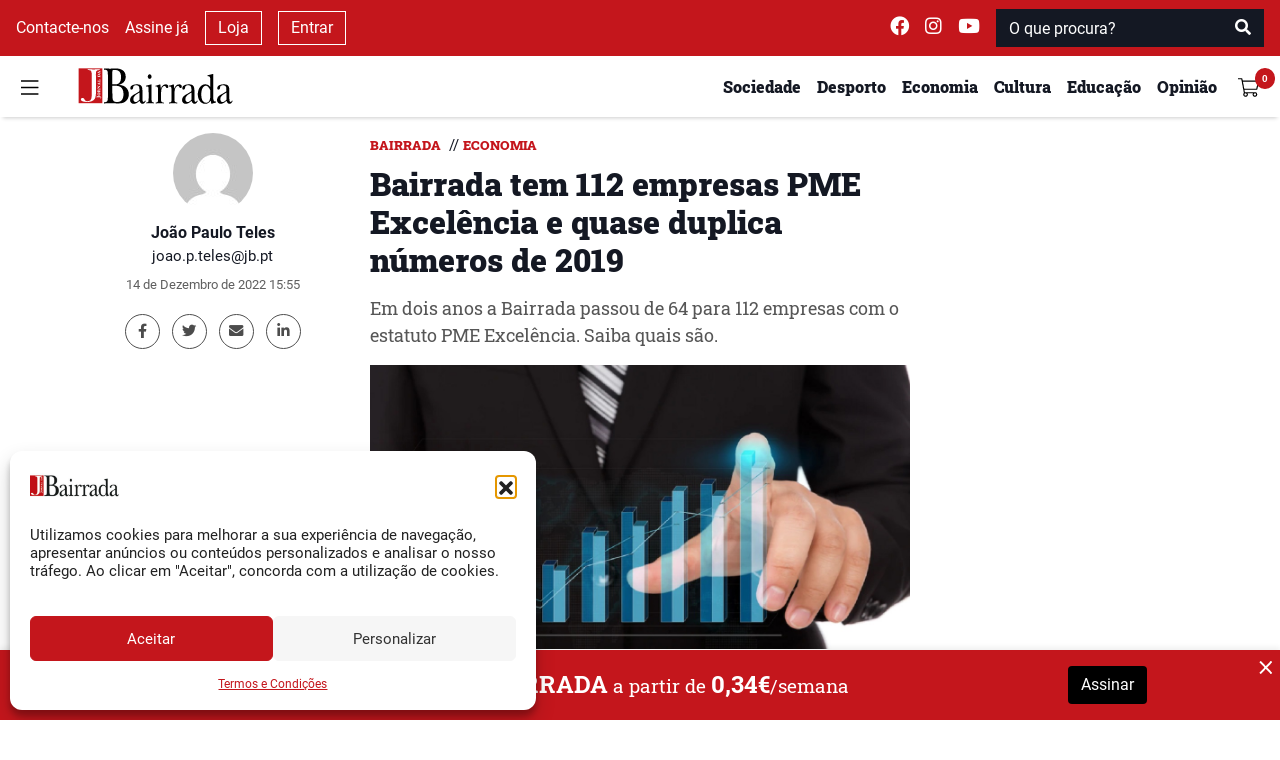

--- FILE ---
content_type: text/html; charset=UTF-8
request_url: https://www.jb.pt/2022/12/bairrada-tem-112-empresas-pme-excelencia-e-quase-que-duplica-numeros-de-2019/
body_size: 23526
content:
<!DOCTYPE html>
<html lang="pt-PT">

<head>
    <meta charset="UTF-8">
    <meta name="viewport" content="width=device-width, initial-scale=1">
    <meta http-equiv="X-UA-Compatible" content="IE=edge">
    <link rel="profile" href="http://gmpg.org/xfn/11">
    <meta property="og:title"
        content="Bairrada tem 112 empresas PME Excel&ecirc;ncia e quase duplica n&uacute;meros de 2019">
    <meta name="description"
        content="Em dois anos a Bairrada passou de 64 para 112 empresas com o estatuto PME Excel&ecirc;ncia. Saiba quais s&atilde;o.">
    <meta property="og:type"
        content="article">
    <meta property="og:url"
        content="https://www.jb.pt/2022/12/bairrada-tem-112-empresas-pme-excelencia-e-quase-que-duplica-numeros-de-2019">
    <meta property="og:image"
        content="https://www.jb.pt/api/jb/v1/watermark?url=https://www.jb.pt/wp-content/uploads/2022/12/empresas-1200x630.jpg" />
    <meta property="og:image:width" content="1200">
    <meta property="og:image:height" content="630">
    <meta property="og:site_name" content="Jornal da Bairrada">
    <meta property="og:description"
        content="Em dois anos a Bairrada passou de 64 para 112 empresas com o estatuto PME Excel&ecirc;ncia. Saiba quais s&atilde;o.">
    <meta name="twitter:card"
        content="summary_large_image">
    <meta name="twitter:site" content="@jbairrada">
    <meta name="twitter:creator" content="@jbairrada">
    <meta name="author" content="João Paulo Teles">

    <script src="//ajax.googleapis.com/ajax/libs/jquery/1.11.0/jquery.min.js"></script>

    <link rel="preload" as="font"
        href="https://www.jb.pt/wp-content/themes/wp-tema-jb/inc/assets/webfonts/roboto-slab/roboto-slab-v12-latin-900.woff2"
        type="font/woff2" crossorigin="anonymous">
    <link rel="preload" as="font"
        href="https://www.jb.pt/wp-content/themes/wp-tema-jb/inc/assets/webfonts/roboto-slab/roboto-slab-v12-latin-500.woff2"
        type="font/woff2" crossorigin="anonymous">
    <link rel="preload" as="font"
        href="https://www.jb.pt/wp-content/themes/wp-tema-jb/inc/assets/webfonts/roboto-slab/roboto-slab-v12-latin-regular.woff2"
        type="font/woff2" crossorigin="anonymous">
    <link rel="preload" as="font"
        href="https://www.jb.pt/wp-content/themes/wp-tema-jb/inc/assets/webfonts/merriweather/merriweather-v21-latin-regular.woff2"
        type="font/woff2" crossorigin="anonymous">
    <link rel="preload" as="font"
        href="https://www.jb.pt/wp-content/themes/wp-tema-jb/inc/assets/webfonts/merriweather/merriweather-v21-latin-700.woff2"
        type="font/woff2" crossorigin="anonymous">
    <link rel="preload" as="font"
        href="https://www.jb.pt/wp-content/themes/wp-tema-jb/inc/assets/webfonts/roboto/roboto-v20-latin-700.woff2"
        type="font/woff2" crossorigin="anonymous">
    <link rel="preload" as="font"
        href="https://www.jb.pt/wp-content/themes/wp-tema-jb/inc/assets/webfonts/roboto/roboto-v20-latin-regular.woff2"
        type="font/woff2" crossorigin="anonymous">
    <link rel="preload" as="font"
        href="https://www.jb.pt/wp-content/themes/wp-tema-jb/inc/assets/webfonts/fontawesome/fa-brands-400.woff2"
        type="font/woff2" crossorigin="anonymous">
    <link rel="preload" as="font"
        href="https://www.jb.pt/wp-content/themes/wp-tema-jb/inc/assets/webfonts/fontawesome/fa-solid-900.woff2"
        type="font/woff2" crossorigin="anonymous">

    <script src="https://www.google.com/recaptcha/api.js" async defer></script>

    <script src="https://cdn.jsdelivr.net/npm/blazy@1.8.2/blazy.min.js"
        integrity="sha256-D0J9D4igaYyVX/Y78Tr0yoDJsy8hi14hCEdFDakBp08=" crossorigin="anonymous"></script>

    <script async src="//publicidade.novcomunicacao.pt/www/delivery/asyncjs.php"></script>

    <script async src="https://www.googletagmanager.com/gtag/js?id=UA-136309732-1"></script>
    <script>
        window.dataLayer = window.dataLayer || [];

        function gtag() {
            dataLayer.push(arguments);
        }

        gtag('js', new Date());
        gtag('config', 'UA-136309732-1');
    </script>

    <meta name="facebook-domain-verification" content="nb3xfye6sh8do6j8cw8x66mh9f6iwp" />

    <meta name='robots' content='index, follow, max-image-preview:large, max-snippet:-1, max-video-preview:-1' />

	<!-- This site is optimized with the Yoast SEO plugin v26.0 - https://yoast.com/wordpress/plugins/seo/ -->
	<link media="all" href="https://www.jb.pt/wp-content/cache/autoptimize/css/autoptimize_629afc8a4e2f68d9934c26684ed031c8.css" rel="stylesheet"><title>Bairrada tem 112 empresas PME Excelência e quase duplica números de 2019 - Jornal da Bairrada</title>
	<link rel="canonical" href="https://www.jb.pt/2022/12/bairrada-tem-112-empresas-pme-excelencia-e-quase-que-duplica-numeros-de-2019/" />
	<meta property="og:locale" content="pt_PT" />
	<meta property="og:type" content="article" />
	<meta property="og:title" content="Bairrada tem 112 empresas PME Excelência e quase duplica números de 2019 - Jornal da Bairrada" />
	<meta property="og:description" content="Em dois anos a Bairrada passou de 64 para 112 empresas com o estatuto PME Excelência. Saiba quais são." />
	<meta property="og:url" content="https://www.jb.pt/2022/12/bairrada-tem-112-empresas-pme-excelencia-e-quase-que-duplica-numeros-de-2019/" />
	<meta property="og:site_name" content="Jornal da Bairrada" />
	<meta property="article:published_time" content="2022-12-14T15:55:13+00:00" />
	<meta property="article:modified_time" content="2022-12-14T15:55:49+00:00" />
	<meta property="og:image" content="https://www.jb.pt/wp-content/uploads/2022/12/empresas.jpg" />
	<meta property="og:image:width" content="1200" />
	<meta property="og:image:height" content="630" />
	<meta property="og:image:type" content="image/jpeg" />
	<meta name="author" content="João Paulo Teles" />
	<meta name="twitter:card" content="summary_large_image" />
	<meta name="twitter:label1" content="Written by" />
	<meta name="twitter:data1" content="João Paulo Teles" />
	<meta name="twitter:label2" content="Est. reading time" />
	<meta name="twitter:data2" content="6 minutos" />
	<script type="application/ld+json" class="yoast-schema-graph">{"@context":"https://schema.org","@graph":[{"@type":"Article","@id":"https://www.jb.pt/2022/12/bairrada-tem-112-empresas-pme-excelencia-e-quase-que-duplica-numeros-de-2019/#article","isPartOf":{"@id":"https://www.jb.pt/2022/12/bairrada-tem-112-empresas-pme-excelencia-e-quase-que-duplica-numeros-de-2019/"},"author":{"name":"João Paulo Teles","@id":"https://www.jb.pt/#/schema/person/68b9dc74175a027b53cdebc3b586c3f2"},"headline":"Bairrada tem 112 empresas PME Excelência e quase duplica números de 2019","datePublished":"2022-12-14T15:55:13+00:00","dateModified":"2022-12-14T15:55:49+00:00","mainEntityOfPage":{"@id":"https://www.jb.pt/2022/12/bairrada-tem-112-empresas-pme-excelencia-e-quase-que-duplica-numeros-de-2019/"},"wordCount":1242,"commentCount":0,"publisher":{"@id":"https://www.jb.pt/#organization"},"image":{"@id":"https://www.jb.pt/2022/12/bairrada-tem-112-empresas-pme-excelencia-e-quase-que-duplica-numeros-de-2019/#primaryimage"},"thumbnailUrl":"https://www.jb.pt/wp-content/uploads/2022/12/empresas.jpg","keywords":["bairrada","economia","empresas","IAPMEI","PME Excelência"],"articleSection":["Bairrada","Destaque","Economia"],"inLanguage":"pt-PT","potentialAction":[{"@type":"CommentAction","name":"Comment","target":["https://www.jb.pt/2022/12/bairrada-tem-112-empresas-pme-excelencia-e-quase-que-duplica-numeros-de-2019/#respond"]}]},{"@type":"WebPage","@id":"https://www.jb.pt/2022/12/bairrada-tem-112-empresas-pme-excelencia-e-quase-que-duplica-numeros-de-2019/","url":"https://www.jb.pt/2022/12/bairrada-tem-112-empresas-pme-excelencia-e-quase-que-duplica-numeros-de-2019/","name":"Bairrada tem 112 empresas PME Excelência e quase duplica números de 2019 - Jornal da Bairrada","isPartOf":{"@id":"https://www.jb.pt/#website"},"primaryImageOfPage":{"@id":"https://www.jb.pt/2022/12/bairrada-tem-112-empresas-pme-excelencia-e-quase-que-duplica-numeros-de-2019/#primaryimage"},"image":{"@id":"https://www.jb.pt/2022/12/bairrada-tem-112-empresas-pme-excelencia-e-quase-que-duplica-numeros-de-2019/#primaryimage"},"thumbnailUrl":"https://www.jb.pt/wp-content/uploads/2022/12/empresas.jpg","datePublished":"2022-12-14T15:55:13+00:00","dateModified":"2022-12-14T15:55:49+00:00","breadcrumb":{"@id":"https://www.jb.pt/2022/12/bairrada-tem-112-empresas-pme-excelencia-e-quase-que-duplica-numeros-de-2019/#breadcrumb"},"inLanguage":"pt-PT","potentialAction":[{"@type":"ReadAction","target":["https://www.jb.pt/2022/12/bairrada-tem-112-empresas-pme-excelencia-e-quase-que-duplica-numeros-de-2019/"]}]},{"@type":"ImageObject","inLanguage":"pt-PT","@id":"https://www.jb.pt/2022/12/bairrada-tem-112-empresas-pme-excelencia-e-quase-que-duplica-numeros-de-2019/#primaryimage","url":"https://www.jb.pt/wp-content/uploads/2022/12/empresas.jpg","contentUrl":"https://www.jb.pt/wp-content/uploads/2022/12/empresas.jpg","width":1200,"height":630},{"@type":"BreadcrumbList","@id":"https://www.jb.pt/2022/12/bairrada-tem-112-empresas-pme-excelencia-e-quase-que-duplica-numeros-de-2019/#breadcrumb","itemListElement":[{"@type":"ListItem","position":1,"name":"Início","item":"https://www.jb.pt/"},{"@type":"ListItem","position":2,"name":"Bairrada tem 112 empresas PME Excelência e quase duplica números de 2019"}]},{"@type":"WebSite","@id":"https://www.jb.pt/#website","url":"https://www.jb.pt/","name":"Jornal da Bairrada","description":"Diário Regional Online","publisher":{"@id":"https://www.jb.pt/#organization"},"potentialAction":[{"@type":"SearchAction","target":{"@type":"EntryPoint","urlTemplate":"https://www.jb.pt/?s={search_term_string}"},"query-input":{"@type":"PropertyValueSpecification","valueRequired":true,"valueName":"search_term_string"}}],"inLanguage":"pt-PT"},{"@type":"Organization","@id":"https://www.jb.pt/#organization","name":"Jornal da Bairrada","url":"https://www.jb.pt/","logo":{"@type":"ImageObject","inLanguage":"pt-PT","@id":"https://www.jb.pt/#/schema/logo/image/","url":"https://www.jb.pt/wp-content/uploads/2017/02/jb-favi.png","contentUrl":"https://www.jb.pt/wp-content/uploads/2017/02/jb-favi.png","width":800,"height":800,"caption":"Jornal da Bairrada"},"image":{"@id":"https://www.jb.pt/#/schema/logo/image/"}},{"@type":"Person","@id":"https://www.jb.pt/#/schema/person/68b9dc74175a027b53cdebc3b586c3f2","name":"João Paulo Teles","image":{"@type":"ImageObject","inLanguage":"pt-PT","@id":"https://www.jb.pt/#/schema/person/image/","url":"https://secure.gravatar.com/avatar/5ac43f8273f610bcc5a7945c6bcf2380f84acb46fdb2651738eea73fe9ed117a?s=96&d=mm&r=g","contentUrl":"https://secure.gravatar.com/avatar/5ac43f8273f610bcc5a7945c6bcf2380f84acb46fdb2651738eea73fe9ed117a?s=96&d=mm&r=g","caption":"João Paulo Teles"},"url":"https://www.jb.pt/author/joaoteles/"}]}</script>
	<!-- / Yoast SEO plugin. -->


<link rel="alternate" type="application/rss+xml" title="Feed de comentários de Jornal da Bairrada &raquo; Bairrada tem 112 empresas PME Excelência e quase duplica números de 2019" href="https://www.jb.pt/2022/12/bairrada-tem-112-empresas-pme-excelencia-e-quase-que-duplica-numeros-de-2019/feed/" />
<link rel="alternate" title="oEmbed (JSON)" type="application/json+oembed" href="https://www.jb.pt/api/oembed/1.0/embed?url=https%3A%2F%2Fwww.jb.pt%2F2022%2F12%2Fbairrada-tem-112-empresas-pme-excelencia-e-quase-que-duplica-numeros-de-2019%2F" />
<link rel="alternate" title="oEmbed (XML)" type="text/xml+oembed" href="https://www.jb.pt/api/oembed/1.0/embed?url=https%3A%2F%2Fwww.jb.pt%2F2022%2F12%2Fbairrada-tem-112-empresas-pme-excelencia-e-quase-que-duplica-numeros-de-2019%2F&#038;format=xml" />
<style id='wp-img-auto-sizes-contain-inline-css' type='text/css'>
img:is([sizes=auto i],[sizes^="auto," i]){contain-intrinsic-size:3000px 1500px}
/*# sourceURL=wp-img-auto-sizes-contain-inline-css */
</style>
<style id='wp-block-library-inline-css' type='text/css'>
:root{--wp-block-synced-color:#7a00df;--wp-block-synced-color--rgb:122,0,223;--wp-bound-block-color:var(--wp-block-synced-color);--wp-editor-canvas-background:#ddd;--wp-admin-theme-color:#007cba;--wp-admin-theme-color--rgb:0,124,186;--wp-admin-theme-color-darker-10:#006ba1;--wp-admin-theme-color-darker-10--rgb:0,107,160.5;--wp-admin-theme-color-darker-20:#005a87;--wp-admin-theme-color-darker-20--rgb:0,90,135;--wp-admin-border-width-focus:2px}@media (min-resolution:192dpi){:root{--wp-admin-border-width-focus:1.5px}}.wp-element-button{cursor:pointer}:root .has-very-light-gray-background-color{background-color:#eee}:root .has-very-dark-gray-background-color{background-color:#313131}:root .has-very-light-gray-color{color:#eee}:root .has-very-dark-gray-color{color:#313131}:root .has-vivid-green-cyan-to-vivid-cyan-blue-gradient-background{background:linear-gradient(135deg,#00d084,#0693e3)}:root .has-purple-crush-gradient-background{background:linear-gradient(135deg,#34e2e4,#4721fb 50%,#ab1dfe)}:root .has-hazy-dawn-gradient-background{background:linear-gradient(135deg,#faaca8,#dad0ec)}:root .has-subdued-olive-gradient-background{background:linear-gradient(135deg,#fafae1,#67a671)}:root .has-atomic-cream-gradient-background{background:linear-gradient(135deg,#fdd79a,#004a59)}:root .has-nightshade-gradient-background{background:linear-gradient(135deg,#330968,#31cdcf)}:root .has-midnight-gradient-background{background:linear-gradient(135deg,#020381,#2874fc)}:root{--wp--preset--font-size--normal:16px;--wp--preset--font-size--huge:42px}.has-regular-font-size{font-size:1em}.has-larger-font-size{font-size:2.625em}.has-normal-font-size{font-size:var(--wp--preset--font-size--normal)}.has-huge-font-size{font-size:var(--wp--preset--font-size--huge)}.has-text-align-center{text-align:center}.has-text-align-left{text-align:left}.has-text-align-right{text-align:right}.has-fit-text{white-space:nowrap!important}#end-resizable-editor-section{display:none}.aligncenter{clear:both}.items-justified-left{justify-content:flex-start}.items-justified-center{justify-content:center}.items-justified-right{justify-content:flex-end}.items-justified-space-between{justify-content:space-between}.screen-reader-text{border:0;clip-path:inset(50%);height:1px;margin:-1px;overflow:hidden;padding:0;position:absolute;width:1px;word-wrap:normal!important}.screen-reader-text:focus{background-color:#ddd;clip-path:none;color:#444;display:block;font-size:1em;height:auto;left:5px;line-height:normal;padding:15px 23px 14px;text-decoration:none;top:5px;width:auto;z-index:100000}html :where(.has-border-color){border-style:solid}html :where([style*=border-top-color]){border-top-style:solid}html :where([style*=border-right-color]){border-right-style:solid}html :where([style*=border-bottom-color]){border-bottom-style:solid}html :where([style*=border-left-color]){border-left-style:solid}html :where([style*=border-width]){border-style:solid}html :where([style*=border-top-width]){border-top-style:solid}html :where([style*=border-right-width]){border-right-style:solid}html :where([style*=border-bottom-width]){border-bottom-style:solid}html :where([style*=border-left-width]){border-left-style:solid}html :where(img[class*=wp-image-]){height:auto;max-width:100%}:where(figure){margin:0 0 1em}html :where(.is-position-sticky){--wp-admin--admin-bar--position-offset:var(--wp-admin--admin-bar--height,0px)}@media screen and (max-width:600px){html :where(.is-position-sticky){--wp-admin--admin-bar--position-offset:0px}}

/*# sourceURL=wp-block-library-inline-css */
</style><style id='wp-block-heading-inline-css' type='text/css'>
h1:where(.wp-block-heading).has-background,h2:where(.wp-block-heading).has-background,h3:where(.wp-block-heading).has-background,h4:where(.wp-block-heading).has-background,h5:where(.wp-block-heading).has-background,h6:where(.wp-block-heading).has-background{padding:1.25em 2.375em}h1.has-text-align-left[style*=writing-mode]:where([style*=vertical-lr]),h1.has-text-align-right[style*=writing-mode]:where([style*=vertical-rl]),h2.has-text-align-left[style*=writing-mode]:where([style*=vertical-lr]),h2.has-text-align-right[style*=writing-mode]:where([style*=vertical-rl]),h3.has-text-align-left[style*=writing-mode]:where([style*=vertical-lr]),h3.has-text-align-right[style*=writing-mode]:where([style*=vertical-rl]),h4.has-text-align-left[style*=writing-mode]:where([style*=vertical-lr]),h4.has-text-align-right[style*=writing-mode]:where([style*=vertical-rl]),h5.has-text-align-left[style*=writing-mode]:where([style*=vertical-lr]),h5.has-text-align-right[style*=writing-mode]:where([style*=vertical-rl]),h6.has-text-align-left[style*=writing-mode]:where([style*=vertical-lr]),h6.has-text-align-right[style*=writing-mode]:where([style*=vertical-rl]){rotate:180deg}
/*# sourceURL=https://www.jb.pt/wp-includes/blocks/heading/style.min.css */
</style>
<style id='wp-block-paragraph-inline-css' type='text/css'>
.is-small-text{font-size:.875em}.is-regular-text{font-size:1em}.is-large-text{font-size:2.25em}.is-larger-text{font-size:3em}.has-drop-cap:not(:focus):first-letter{float:left;font-size:8.4em;font-style:normal;font-weight:100;line-height:.68;margin:.05em .1em 0 0;text-transform:uppercase}body.rtl .has-drop-cap:not(:focus):first-letter{float:none;margin-left:.1em}p.has-drop-cap.has-background{overflow:hidden}:root :where(p.has-background){padding:1.25em 2.375em}:where(p.has-text-color:not(.has-link-color)) a{color:inherit}p.has-text-align-left[style*="writing-mode:vertical-lr"],p.has-text-align-right[style*="writing-mode:vertical-rl"]{rotate:180deg}
/*# sourceURL=https://www.jb.pt/wp-includes/blocks/paragraph/style.min.css */
</style>

<style id='global-styles-inline-css' type='text/css'>
:root{--wp--preset--aspect-ratio--square: 1;--wp--preset--aspect-ratio--4-3: 4/3;--wp--preset--aspect-ratio--3-4: 3/4;--wp--preset--aspect-ratio--3-2: 3/2;--wp--preset--aspect-ratio--2-3: 2/3;--wp--preset--aspect-ratio--16-9: 16/9;--wp--preset--aspect-ratio--9-16: 9/16;--wp--preset--color--black: #000000;--wp--preset--color--cyan-bluish-gray: #abb8c3;--wp--preset--color--white: #ffffff;--wp--preset--color--pale-pink: #f78da7;--wp--preset--color--vivid-red: #cf2e2e;--wp--preset--color--luminous-vivid-orange: #ff6900;--wp--preset--color--luminous-vivid-amber: #fcb900;--wp--preset--color--light-green-cyan: #7bdcb5;--wp--preset--color--vivid-green-cyan: #00d084;--wp--preset--color--pale-cyan-blue: #8ed1fc;--wp--preset--color--vivid-cyan-blue: #0693e3;--wp--preset--color--vivid-purple: #9b51e0;--wp--preset--gradient--vivid-cyan-blue-to-vivid-purple: linear-gradient(135deg,rgb(6,147,227) 0%,rgb(155,81,224) 100%);--wp--preset--gradient--light-green-cyan-to-vivid-green-cyan: linear-gradient(135deg,rgb(122,220,180) 0%,rgb(0,208,130) 100%);--wp--preset--gradient--luminous-vivid-amber-to-luminous-vivid-orange: linear-gradient(135deg,rgb(252,185,0) 0%,rgb(255,105,0) 100%);--wp--preset--gradient--luminous-vivid-orange-to-vivid-red: linear-gradient(135deg,rgb(255,105,0) 0%,rgb(207,46,46) 100%);--wp--preset--gradient--very-light-gray-to-cyan-bluish-gray: linear-gradient(135deg,rgb(238,238,238) 0%,rgb(169,184,195) 100%);--wp--preset--gradient--cool-to-warm-spectrum: linear-gradient(135deg,rgb(74,234,220) 0%,rgb(151,120,209) 20%,rgb(207,42,186) 40%,rgb(238,44,130) 60%,rgb(251,105,98) 80%,rgb(254,248,76) 100%);--wp--preset--gradient--blush-light-purple: linear-gradient(135deg,rgb(255,206,236) 0%,rgb(152,150,240) 100%);--wp--preset--gradient--blush-bordeaux: linear-gradient(135deg,rgb(254,205,165) 0%,rgb(254,45,45) 50%,rgb(107,0,62) 100%);--wp--preset--gradient--luminous-dusk: linear-gradient(135deg,rgb(255,203,112) 0%,rgb(199,81,192) 50%,rgb(65,88,208) 100%);--wp--preset--gradient--pale-ocean: linear-gradient(135deg,rgb(255,245,203) 0%,rgb(182,227,212) 50%,rgb(51,167,181) 100%);--wp--preset--gradient--electric-grass: linear-gradient(135deg,rgb(202,248,128) 0%,rgb(113,206,126) 100%);--wp--preset--gradient--midnight: linear-gradient(135deg,rgb(2,3,129) 0%,rgb(40,116,252) 100%);--wp--preset--font-size--small: 13px;--wp--preset--font-size--medium: 20px;--wp--preset--font-size--large: 36px;--wp--preset--font-size--x-large: 42px;--wp--preset--spacing--20: 0.44rem;--wp--preset--spacing--30: 0.67rem;--wp--preset--spacing--40: 1rem;--wp--preset--spacing--50: 1.5rem;--wp--preset--spacing--60: 2.25rem;--wp--preset--spacing--70: 3.38rem;--wp--preset--spacing--80: 5.06rem;--wp--preset--shadow--natural: 6px 6px 9px rgba(0, 0, 0, 0.2);--wp--preset--shadow--deep: 12px 12px 50px rgba(0, 0, 0, 0.4);--wp--preset--shadow--sharp: 6px 6px 0px rgba(0, 0, 0, 0.2);--wp--preset--shadow--outlined: 6px 6px 0px -3px rgb(255, 255, 255), 6px 6px rgb(0, 0, 0);--wp--preset--shadow--crisp: 6px 6px 0px rgb(0, 0, 0);}:where(.is-layout-flex){gap: 0.5em;}:where(.is-layout-grid){gap: 0.5em;}body .is-layout-flex{display: flex;}.is-layout-flex{flex-wrap: wrap;align-items: center;}.is-layout-flex > :is(*, div){margin: 0;}body .is-layout-grid{display: grid;}.is-layout-grid > :is(*, div){margin: 0;}:where(.wp-block-columns.is-layout-flex){gap: 2em;}:where(.wp-block-columns.is-layout-grid){gap: 2em;}:where(.wp-block-post-template.is-layout-flex){gap: 1.25em;}:where(.wp-block-post-template.is-layout-grid){gap: 1.25em;}.has-black-color{color: var(--wp--preset--color--black) !important;}.has-cyan-bluish-gray-color{color: var(--wp--preset--color--cyan-bluish-gray) !important;}.has-white-color{color: var(--wp--preset--color--white) !important;}.has-pale-pink-color{color: var(--wp--preset--color--pale-pink) !important;}.has-vivid-red-color{color: var(--wp--preset--color--vivid-red) !important;}.has-luminous-vivid-orange-color{color: var(--wp--preset--color--luminous-vivid-orange) !important;}.has-luminous-vivid-amber-color{color: var(--wp--preset--color--luminous-vivid-amber) !important;}.has-light-green-cyan-color{color: var(--wp--preset--color--light-green-cyan) !important;}.has-vivid-green-cyan-color{color: var(--wp--preset--color--vivid-green-cyan) !important;}.has-pale-cyan-blue-color{color: var(--wp--preset--color--pale-cyan-blue) !important;}.has-vivid-cyan-blue-color{color: var(--wp--preset--color--vivid-cyan-blue) !important;}.has-vivid-purple-color{color: var(--wp--preset--color--vivid-purple) !important;}.has-black-background-color{background-color: var(--wp--preset--color--black) !important;}.has-cyan-bluish-gray-background-color{background-color: var(--wp--preset--color--cyan-bluish-gray) !important;}.has-white-background-color{background-color: var(--wp--preset--color--white) !important;}.has-pale-pink-background-color{background-color: var(--wp--preset--color--pale-pink) !important;}.has-vivid-red-background-color{background-color: var(--wp--preset--color--vivid-red) !important;}.has-luminous-vivid-orange-background-color{background-color: var(--wp--preset--color--luminous-vivid-orange) !important;}.has-luminous-vivid-amber-background-color{background-color: var(--wp--preset--color--luminous-vivid-amber) !important;}.has-light-green-cyan-background-color{background-color: var(--wp--preset--color--light-green-cyan) !important;}.has-vivid-green-cyan-background-color{background-color: var(--wp--preset--color--vivid-green-cyan) !important;}.has-pale-cyan-blue-background-color{background-color: var(--wp--preset--color--pale-cyan-blue) !important;}.has-vivid-cyan-blue-background-color{background-color: var(--wp--preset--color--vivid-cyan-blue) !important;}.has-vivid-purple-background-color{background-color: var(--wp--preset--color--vivid-purple) !important;}.has-black-border-color{border-color: var(--wp--preset--color--black) !important;}.has-cyan-bluish-gray-border-color{border-color: var(--wp--preset--color--cyan-bluish-gray) !important;}.has-white-border-color{border-color: var(--wp--preset--color--white) !important;}.has-pale-pink-border-color{border-color: var(--wp--preset--color--pale-pink) !important;}.has-vivid-red-border-color{border-color: var(--wp--preset--color--vivid-red) !important;}.has-luminous-vivid-orange-border-color{border-color: var(--wp--preset--color--luminous-vivid-orange) !important;}.has-luminous-vivid-amber-border-color{border-color: var(--wp--preset--color--luminous-vivid-amber) !important;}.has-light-green-cyan-border-color{border-color: var(--wp--preset--color--light-green-cyan) !important;}.has-vivid-green-cyan-border-color{border-color: var(--wp--preset--color--vivid-green-cyan) !important;}.has-pale-cyan-blue-border-color{border-color: var(--wp--preset--color--pale-cyan-blue) !important;}.has-vivid-cyan-blue-border-color{border-color: var(--wp--preset--color--vivid-cyan-blue) !important;}.has-vivid-purple-border-color{border-color: var(--wp--preset--color--vivid-purple) !important;}.has-vivid-cyan-blue-to-vivid-purple-gradient-background{background: var(--wp--preset--gradient--vivid-cyan-blue-to-vivid-purple) !important;}.has-light-green-cyan-to-vivid-green-cyan-gradient-background{background: var(--wp--preset--gradient--light-green-cyan-to-vivid-green-cyan) !important;}.has-luminous-vivid-amber-to-luminous-vivid-orange-gradient-background{background: var(--wp--preset--gradient--luminous-vivid-amber-to-luminous-vivid-orange) !important;}.has-luminous-vivid-orange-to-vivid-red-gradient-background{background: var(--wp--preset--gradient--luminous-vivid-orange-to-vivid-red) !important;}.has-very-light-gray-to-cyan-bluish-gray-gradient-background{background: var(--wp--preset--gradient--very-light-gray-to-cyan-bluish-gray) !important;}.has-cool-to-warm-spectrum-gradient-background{background: var(--wp--preset--gradient--cool-to-warm-spectrum) !important;}.has-blush-light-purple-gradient-background{background: var(--wp--preset--gradient--blush-light-purple) !important;}.has-blush-bordeaux-gradient-background{background: var(--wp--preset--gradient--blush-bordeaux) !important;}.has-luminous-dusk-gradient-background{background: var(--wp--preset--gradient--luminous-dusk) !important;}.has-pale-ocean-gradient-background{background: var(--wp--preset--gradient--pale-ocean) !important;}.has-electric-grass-gradient-background{background: var(--wp--preset--gradient--electric-grass) !important;}.has-midnight-gradient-background{background: var(--wp--preset--gradient--midnight) !important;}.has-small-font-size{font-size: var(--wp--preset--font-size--small) !important;}.has-medium-font-size{font-size: var(--wp--preset--font-size--medium) !important;}.has-large-font-size{font-size: var(--wp--preset--font-size--large) !important;}.has-x-large-font-size{font-size: var(--wp--preset--font-size--x-large) !important;}
/*# sourceURL=global-styles-inline-css */
</style>

<style id='classic-theme-styles-inline-css' type='text/css'>
/*! This file is auto-generated */
.wp-block-button__link{color:#fff;background-color:#32373c;border-radius:9999px;box-shadow:none;text-decoration:none;padding:calc(.667em + 2px) calc(1.333em + 2px);font-size:1.125em}.wp-block-file__button{background:#32373c;color:#fff;text-decoration:none}
/*# sourceURL=/wp-includes/css/classic-themes.min.css */
</style>
<style id='woocommerce-inline-inline-css' type='text/css'>
.woocommerce form .form-row .required { visibility: visible; }
/*# sourceURL=woocommerce-inline-inline-css */
</style>








<script type="text/javascript" src="https://www.jb.pt/wp-includes/js/jquery/jquery.min.js?ver=3.7.1" id="jquery-core-js"></script>



<link rel="EditURI" type="application/rsd+xml" title="RSD" href="https://www.jb.pt/xmlrpc.php?rsd" />

<link rel='shortlink' href='https://www.jb.pt/?p=62532' />
			<style>.cmplz-hidden {
					display: none !important;
				}</style>	<noscript><style>.woocommerce-product-gallery{ opacity: 1 !important; }</style></noscript>
	<noscript><style>.lazyload[data-src]{display:none !important;}</style></noscript><style>.lazyload{background-image:none !important;}.lazyload:before{background-image:none !important;}</style><link rel="icon" href="https://www.jb.pt/wp-content/uploads/2017/02/cropped-jb-favi-1-32x32.png" sizes="32x32" />
<link rel="icon" href="https://www.jb.pt/wp-content/uploads/2017/02/cropped-jb-favi-1-192x192.png" sizes="192x192" />
<link rel="apple-touch-icon" href="https://www.jb.pt/wp-content/uploads/2017/02/cropped-jb-favi-1-180x180.png" />
<meta name="msapplication-TileImage" content="https://www.jb.pt/wp-content/uploads/2017/02/cropped-jb-favi-1-270x270.png" />
</head>


<body class="wp-singular post-template-default single single-post postid-62532 single-format-standard wp-embed-responsive wp-theme-wp-tema-jb theme-wp-tema-jb woocommerce-no-js">
    <nav id="nav-superior" class="navbar navbar-top navbar-light d-none d-md-block">
        <div class="d-flex w-100 justify-content-between">
            <div class="d-flex justify-content-start align-items-center dark-mode">
                <a class="mx-2" href="/contactos/">
                    Contacte-nos
                </a>

                                    <a class="mx-2" href="/subscrever/">
                        Assine já                    </a>
                
                <a class="mx-2 btn-outline-white" href="/loja/">
                    Loja
                </a>
                                    <a class="mx-2 btn-outline-white" data-toggle="modal" data-target="#login_modal" href="#">
                        Entrar
                    </a>
                            </div>
            <div class="d-flex justify-content-end align-items-center dark-mode ">
                <a class="mx-2 navbar-text" target="_blank" rel="noreferrer"
                    href="https://www.facebook.com/jornaldabairrada/">
                    <i class="fab fa-facebook " style="font-size: 1.2rem;"></i>
                </a>
                <a class="mx-2 navbar-text" target="_blank" rel="noreferrer"
                    href="https://www.instagram.com/jornal_da_bairrada/">
                    <i class="fab fa-instagram" style="font-size: 1.2rem;"></i>
                </a>
                <a class="mx-2 navbar-text" target="_blank" rel="noreferrer"
                    href="https://www.youtube.com/user/JornaldaBairrada/">
                    <i class="fab fa-youtube " style="font-size: 1.2rem;"></i>
                </a>
                <span class="mx-2" id="superior-search">
                    <form role="search" method="get" class="mt-4 mb-4 search-form" action="https://www.jb.pt/">
    <div class="input-group">
        <input type="search" placeholder="O que procura?" aria-describedby="button-search" class="form-control" name="s">
        <div class="input-group-append">
            <button type="submit" class="btn btn-danger" style="background-color: #C4161C">
                <i class="fa fa-search"></i>
            </button>
        </div>
    </div>
</form>                </span>
            </div>
        </div>
    </nav>
    <header id="sticky-header" class="sticky-top">
        <nav id="nav-principal" class="navbar navbar-light bg-light">
            <div class="d-flex w-100 my-1 justify-content-between">
                <div class="d-flex justify-content-start align-self-center align-items-center">
                    <button id="burger" class="navbar-toggler" type="button" data-toggle="collapse"
                        data-target="#side-navigation" aria-expanded="false" aria-controls="side-navigation"
                        onclick="preventBodyScroll(this)">
                        <img src="[data-uri]"
                            style="height: 21px !important;" data-src="https://www.jb.pt/wp-content/themes/wp-tema-jb/inc/assets/general_icons/burger.svg" decoding="async" class="lazyload"><noscript><img src="https://www.jb.pt/wp-content/themes/wp-tema-jb/inc/assets/general_icons/burger.svg"
                            style="height: 21px !important;" data-eio="l"></noscript>
                    </button>
                </div>
                <div class="d-flex flex-fill justify-content-center justify-content-md-start my-auto">
                    <a class="ml-md-4 " href="/">
                        <img class="logo-navbar lazyload"
                            src="[data-uri]" data-src="https://www.jb.pt/wp-content/themes/wp-tema-jb/inc/assets/logo/logo_jb.svg" decoding="async" /><noscript><img class="logo-navbar"
                            src="https://www.jb.pt/wp-content/themes/wp-tema-jb/inc/assets/logo/logo_jb.svg" data-eio="l" /></noscript>
                    </a>
                </div>
                <div class="ml-md-auto ml-0 d-flex justify-content-end align-items-center">
                    
                <ul class="d-none d-md-inline-flex my-0" id="menu-superior">                        <li class="my-auto mx-2 ">
                            <a href="https://www.jb.pt/seccao/sociedade/">
                                <h6>Sociedade</h6>
                            </a>
                        </li>
                                            <li class="my-auto mx-2 ">
                            <a href="https://www.jb.pt/seccao/desporto/">
                                <h6>Desporto</h6>
                            </a>
                        </li>
                                            <li class="my-auto mx-2 ">
                            <a href="https://www.jb.pt/seccao/economia/">
                                <h6>Economia</h6>
                            </a>
                        </li>
                                            <li class="my-auto mx-2 d-none d-lg-block">
                            <a href="https://www.jb.pt/seccao/cultura/">
                                <h6>Cultura</h6>
                            </a>
                        </li>
                                            <li class="my-auto mx-2 d-none d-lg-block">
                            <a href="https://www.jb.pt/seccao/educacao/">
                                <h6>Educação</h6>
                            </a>
                        </li>
                                            <li class="my-auto mx-2 d-none d-lg-block">
                            <a href="/opiniao/">
                                <h6>Opinião</h6>
                            </a>
                        </li>
                    </ul>                    <div class="d-none d-md-inline-flex d-lg-none btn-group">
                        <div class="my-auto mx-2 dropdown">
                            <a class="dropdown-toggle" href="#" role="button" id="dropdownMenuLink"
                                data-toggle="dropdown" aria-haspopup="true" aria-expanded="false">
                                <h6 class="d-inline">Mais</h6>
                            </a>

                            <div class="dropdown-menu dropdown-menu-right" aria-labelledby="dropdownMenuLink">
                                                                    <a class="dropdown-item" href="https://www.jb.pt/seccao/cultura/">
                                        <h6>Cultura</h6>
                                    </a>
                                                                    <a class="dropdown-item" href="https://www.jb.pt/seccao/educacao/">
                                        <h6>Educação</h6>
                                    </a>
                                                                    <a class="dropdown-item" href="/opiniao/">
                                        <h6>Opinião</h6>
                                    </a>
                                                            </div>
                        </div>
                    </div>
                    <!-- user avatar -->
                    <div class="d-inline dropdown show dropleft">
                                                    <div class="d-flex text-center justify-content-end align-self-center align-items-center"
                                style="width: 47px;height: 35px;">
                                <a class="navbar-toggler cart" data-count="0"
                                    href="https://www.jb.pt/carrinho/">
                                    <img src="[data-uri]"
                                        style="height: 21px !important;" data-src="https://www.jb.pt/wp-content/themes/wp-tema-jb/inc/assets/general_icons/shopping-cart.svg" decoding="async" class="lazyload"><noscript><img src="https://www.jb.pt/wp-content/themes/wp-tema-jb/inc/assets/general_icons/shopping-cart.svg"
                                        style="height: 21px !important;" data-eio="l"></noscript>
                                </a>
                            </div>


                                            </div>
                </div>
            </div>
        </nav>
    </header>
    <!--SIDE NAV-->
    <div id="side-navigation" class="collapse">
        <div>
            <div class="d-flex w-100 my-1 justify-content-between justify-content-md-start">
                <div class="d-flex justify-content-start align-self-center">
                    <button id="close" class="navbar-toggler" type="button" data-toggle="collapse"
                        data-target="#side-navigation" aria-expanded="false" aria-controls="side-navigation"
                        onclick="preventBodyScroll(this)">
                        <img src="[data-uri]"
                            style="width: 18.38px !important;height: 21px !important;" data-src="https://www.jb.pt/wp-content/themes/wp-tema-jb/inc/assets/general_icons/close.svg" decoding="async" class="lazyload"><noscript><img src="https://www.jb.pt/wp-content/themes/wp-tema-jb/inc/assets/general_icons/close.svg"
                            style="width: 18.38px !important;height: 21px !important;" data-eio="l"></noscript>
                    </button>
                </div>
                <div class="my-auto d-flex justify-content-center">
                    <a class="ml-md-4 " href="/">
                        <img class="logo-navbar lazyload"
                            src="[data-uri]" data-src="https://www.jb.pt/wp-content/themes/wp-tema-jb/inc/assets/logo/logo_jb.svg" decoding="async" /><noscript><img class="logo-navbar"
                            src="https://www.jb.pt/wp-content/themes/wp-tema-jb/inc/assets/logo/logo_jb.svg" data-eio="l" /></noscript>
                    </a>
                </div>
                <div class="d-md-none ml-md-auto d-flex justify-content-end align-items-center">
                                            <div class="d-flex text-center justify-content-end align-self-center align-items-center"
                            style="width: 47px;height: 35px;">
                            <a class="navbar-toggler cart" data-count="0"
                                href="https://www.jb.pt/carrinho/">
                                <img src="[data-uri]"
                                    style="height: 21px !important;" data-src="https://www.jb.pt/wp-content/themes/wp-tema-jb/inc/assets/general_icons/shopping-cart.svg" decoding="async" class="lazyload"><noscript><img src="https://www.jb.pt/wp-content/themes/wp-tema-jb/inc/assets/general_icons/shopping-cart.svg"
                                    style="height: 21px !important;" data-eio="l"></noscript>
                            </a>
                        </div>
                    <ul class="d-none d-md-inline-flex my-0 mr-md-5" id="menu-superior">                        <li class="mx-3">
                            <a href="https://www.jb.pt/seccao/sociedade/">
                                <h5>Sociedade</h5>
                            </a>
                        </li>
                                            <li class="mx-3">
                            <a href="https://www.jb.pt/seccao/desporto/">
                                <h5>Desporto</h5>
                            </a>
                        </li>
                                            <li class="mx-3">
                            <a href="https://www.jb.pt/seccao/economia/">
                                <h5>Economia</h5>
                            </a>
                        </li>
                                            <li class="mx-3">
                            <a href="https://www.jb.pt/seccao/cultura/">
                                <h5>Cultura</h5>
                            </a>
                        </li>
                                            <li class="mx-3">
                            <a href="https://www.jb.pt/seccao/educacao/">
                                <h5>Educação</h5>
                            </a>
                        </li>
                                            <li class="mx-3">
                            <a href="/opiniao/">
                                <h5>Opinião</h5>
                            </a>
                        </li>
                    </ul>                    <div class="dropdown show dropleft">
                                            </div>
                </div>
            </div>
            <form role="search" method="get" class="mt-4 mb-4 search-form" action="https://www.jb.pt/">
    <div class="input-group">
        <input type="search" placeholder="O que procura?" aria-describedby="button-search" class="form-control" name="s">
        <div class="input-group-append">
            <button type="submit" class="btn btn-danger" style="background-color: #C4161C">
                <i class="fa fa-search"></i>
            </button>
        </div>
    </div>
</form>
            <!--Login/logout-->
                            <button type="button" data-toggle="modal" data-target="#login_modal"
                    class="btn btn-red btn-block">
                    Entrar
                </button>

                <button type="button" data-toggle="modal" data-target="#register_modal"
                    class="btn btn-outline-black btn-block">
                    Registar
                </button>
            
                            <a href="/subscrever/" class="btn btn-red btn-block">
                    Assine já                </a>
            
            <!--Fim login/logout-->
            <div id="sidebar-title">
                <p class="h1 stag-light my-3 ml-3">Secções</p>
                <hr>
            </div>
            <div class="overflow-auto"><ul id="menu-lateral" class="menu"><li id="menu-item-44434" class="menu-item menu-item-type-custom menu-item-object-custom menu-item-has-children menu-item-44434"><a href="#">Bairrada</a>
<ul class="sub-menu">
	<li id="menu-item-44435" class="menu-item menu-item-type-taxonomy menu-item-object-category menu-item-44435"><a href="https://www.jb.pt/seccao/por-terras-da-bairrada/agueda/">Águeda</a></li>
	<li id="menu-item-44436" class="menu-item menu-item-type-taxonomy menu-item-object-category menu-item-44436"><a href="https://www.jb.pt/seccao/por-terras-da-bairrada/anadia/">Anadia</a></li>
	<li id="menu-item-44437" class="menu-item menu-item-type-taxonomy menu-item-object-category menu-item-44437"><a href="https://www.jb.pt/seccao/por-terras-da-bairrada/cantanhede/">Cantanhede</a></li>
	<li id="menu-item-44438" class="menu-item menu-item-type-taxonomy menu-item-object-category menu-item-44438"><a href="https://www.jb.pt/seccao/por-terras-da-bairrada/mealhada/">Mealhada</a></li>
	<li id="menu-item-44439" class="menu-item menu-item-type-taxonomy menu-item-object-category menu-item-44439"><a href="https://www.jb.pt/seccao/por-terras-da-bairrada/oliveira-do-bairro/">Oliveira do Bairro</a></li>
	<li id="menu-item-44440" class="menu-item menu-item-type-taxonomy menu-item-object-category menu-item-44440"><a href="https://www.jb.pt/seccao/por-terras-da-bairrada/vagos/">Vagos</a></li>
</ul>
</li>
<li id="menu-item-44267" class="menu-item menu-item-type-taxonomy menu-item-object-category menu-item-44267"><a href="https://www.jb.pt/seccao/sociedade/">Sociedade</a></li>
<li id="menu-item-44268" class="menu-item menu-item-type-taxonomy menu-item-object-category menu-item-44268"><a href="https://www.jb.pt/seccao/desporto/">Desporto</a></li>
<li id="menu-item-44269" class="menu-item menu-item-type-taxonomy menu-item-object-category current-post-ancestor current-menu-parent current-post-parent menu-item-44269"><a href="https://www.jb.pt/seccao/economia/">Economia</a></li>
<li id="menu-item-44270" class="menu-item menu-item-type-taxonomy menu-item-object-category menu-item-44270"><a href="https://www.jb.pt/seccao/cultura/">Cultura</a></li>
<li id="menu-item-65954" class="menu-item menu-item-type-taxonomy menu-item-object-category menu-item-65954"><a href="https://www.jb.pt/seccao/educacao/">Educação</a></li>
<li id="menu-item-44271" class="menu-item menu-item-type-custom menu-item-object-custom menu-item-44271"><a href="/opiniao/">Opinião</a></li>
<li id="menu-item-44284" class="menu-item menu-item-type-post_type menu-item-object-page menu-item-44284"><a href="https://www.jb.pt/loja/">Loja</a></li>
<li id="menu-item-44285" class="menu-item menu-item-type-custom menu-item-object-custom menu-item-44285"><a href="/falecimentos/">Falecimentos</a></li>
<li id="menu-item-44286" class="menu-item menu-item-type-custom menu-item-object-custom menu-item-has-children menu-item-44286"><a href="#">Sobre nós</a>
<ul class="sub-menu">
	<li id="menu-item-44287" class="menu-item menu-item-type-post_type menu-item-object-page menu-item-44287"><a href="https://www.jb.pt/ficha-tecnica/">Ficha Técnica</a></li>
	<li id="menu-item-44288" class="menu-item menu-item-type-post_type menu-item-object-page menu-item-privacy-policy menu-item-44288"><a rel="privacy-policy" href="https://www.jb.pt/termos-e-condicoes/">Termos e Condições</a></li>
</ul>
</li>
<li id="menu-item-47408" class="menu-item menu-item-type-post_type menu-item-object-page menu-item-47408"><a href="https://www.jb.pt/contactos/">Contactos</a></li>
</ul></div>        </div>
    </div>
    <main role="main">
                    <!-- #masthead -->
            <div id="content" class="site-content">
                <div class="container">
        <div class="row justify-content-center my-3">

                            <div class="col-12 col-lg-3 order-3 order-lg-1">
                    <hr class="d-block d-lg-none"><div class="entry-meta row text-center">
				<div class="col-12"><a class="author-name"><img class="rounded-circle b-lazy mb-2" 
            src=[data-uri] 
            data-src="https://secure.gravatar.com/avatar/5ac43f8273f610bcc5a7945c6bcf2380f84acb46fdb2651738eea73fe9ed117a?s=80&d=mm&r=g" 
            style="height: 80px; width: 80px !important; object-fit: cover;"></a><a class="author-name"><a class="font-weight-bold d-block" href="https://www.jb.pt/author/joaoteles/">João Paulo Teles</a></a><p class="author-email mb-0"><a href="mailto:joao.p.teles@jb.pt">joao.p.teles@jb.pt</a></span></p><p class="post-date mb-0">14 de Dezembro de 2022 15:55</p></div><div class="col-12 mt-3"><a href="https://www.facebook.com/sharer/sharer.php?u=https://www.jb.pt/2022/12/bairrada-tem-112-empresas-pme-excelencia-e-quase-que-duplica-numeros-de-2019/" target="_blank" rel="noreferrer"> 
		<button class="btn btn-outline-dark btn-outline-fb btn-circle btn-circle-sm m-1"><i class="fab fa-facebook-f"></i></button>
		</a>
		
		<a href="https://twitter.com/intent/tweet?url=https://www.jb.pt/2022/12/bairrada-tem-112-empresas-pme-excelencia-e-quase-que-duplica-numeros-de-2019/" target="_blank" rel="noreferrer"> 
		<button class="btn btn-outline-dark btn-outline-tw btn-circle btn-circle-sm m-1"><i class="fab fa-twitter"></i></button>
		</a>
		
		<a href="mailto:?subject=Bairrada tem 112 empresas PME Excelência e quase duplica números de 2019&amp;body=Veja%20este%20artigo%20no%20JORNAL DA BAIRRADA: %20https://www.jb.pt/2022/12/bairrada-tem-112-empresas-pme-excelencia-e-quase-que-duplica-numeros-de-2019/" target="_blank" rel="noreferrer">
		<button class="btn btn-outline-dark btn-outline-email btn-circle btn-circle-sm m-1"><i class="fas fa-envelope"></i></button>
		</a>
		<a href="https://www.linkedin.com/shareArticle?mini=true&url=https://www.jb.pt/2022/12/bairrada-tem-112-empresas-pme-excelencia-e-quase-que-duplica-numeros-de-2019/" target="_blank" rel="noreferrer"> 
		<button class="btn btn-outline-dark btn-outline-li btn-circle btn-circle-sm m-1"><i class="fab fa-linkedin-in"></i></button>
		</a></div></div><hr class="d-block d-lg-none">                </div>
                        <section id="primary"
                     class="content-area col-12 col-lg-6 order-2 order-lg-2">
                
<article id="post-62532" class="post-62532 post type-post status-publish format-standard has-post-thumbnail hentry category-por-terras-da-bairrada category-destaque category-economia tag-bairrada tag-economia tag-empresas tag-iapmei tag-pme-excelencia">
    <header class="entry-header">
            <div id="post-metadata" class="mb-2">
                    
                <a class="sections-list" href="https://www.jb.pt/seccao/por-terras-da-bairrada/">
                    <span class="section-name font-weight-bold text-uppercase">Bairrada</span>
                </a>

                                    <span> // </span>
            
                <a class="sections-list" href="https://www.jb.pt/seccao/economia/">
                    <span class="section-name font-weight-bold text-uppercase">Economia</span>
                </a>

                &nbsp;    </div>

<h1 class="mt-2">Bairrada tem 112 empresas PME Excelência e quase duplica números de 2019</h1>        <div class="article-excerpt my-2">
            <p>Em dois anos a Bairrada passou de 64 para 112 empresas com o estatuto PME Excelência. Saiba quais são.</p>
        </div>

        <div class="text-right">
            <div class="row pt-2 d-block d-md-none">
				<div class="col-12"><a href="https://www.facebook.com/sharer/sharer.php?u=https://www.jb.pt/2022/12/bairrada-tem-112-empresas-pme-excelencia-e-quase-que-duplica-numeros-de-2019/" target="_blank" rel="noreferrer"> 
		<button class="btn btn-outline-dark btn-outline-fb btn-circle btn-circle-sm m-1"><i class="fab fa-facebook-f"></i></button>
		</a>
		
		<a href="https://twitter.com/intent/tweet?url=https://www.jb.pt/2022/12/bairrada-tem-112-empresas-pme-excelencia-e-quase-que-duplica-numeros-de-2019/" target="_blank" rel="noreferrer"> 
		<button class="btn btn-outline-dark btn-outline-tw btn-circle btn-circle-sm m-1"><i class="fab fa-twitter"></i></button>
		</a>
		
		<a href="mailto:?subject=Bairrada tem 112 empresas PME Excelência e quase duplica números de 2019&amp;body=Veja%20este%20artigo%20no%20JORNAL DA BAIRRADA: %20https://www.jb.pt/2022/12/bairrada-tem-112-empresas-pme-excelencia-e-quase-que-duplica-numeros-de-2019/" target="_blank" rel="noreferrer">
		<button class="btn btn-outline-dark btn-outline-email btn-circle btn-circle-sm m-1"><i class="fas fa-envelope"></i></button>
		</a>
		<a href="https://www.linkedin.com/shareArticle?mini=true&url=https://www.jb.pt/2022/12/bairrada-tem-112-empresas-pme-excelencia-e-quase-que-duplica-numeros-de-2019/" target="_blank" rel="noreferrer"> 
		<button class="btn btn-outline-dark btn-outline-li btn-circle btn-circle-sm m-1"><i class="fab fa-linkedin-in"></i></button>
		</a></div>
			</div>        </div>

                    <figure class="full-width-header text-center">
                <img width="1200" height="630" src="[data-uri]" class="b-lazy wp-post-image" alt="" data-src="https://www.jb.pt/wp-content/uploads/2022/12/empresas.jpg" decoding="async" fetchpriority="high" srcset="https://www.jb.pt/wp-content/uploads/2022/12/empresas.jpg 1200w, https://www.jb.pt/wp-content/uploads/2022/12/empresas-300x158.jpg 300w, https://www.jb.pt/wp-content/uploads/2022/12/empresas-1024x538.jpg 1024w, https://www.jb.pt/wp-content/uploads/2022/12/empresas-768x403.jpg 768w, https://www.jb.pt/wp-content/uploads/2022/12/empresas-627x329.jpg 627w" sizes="(max-width: 1200px) 100vw, 1200px" />            </figure>
        
    </header><!-- .entry-header -->
    <div class="article-text">
        
<p>O Distrito de Aveiro tem um total de 389 empresas com o estatuto PME Excelência 2021, o que corresponde a 10 por cento do total nacional de empresas distinguidas com este galardão do IAPMEI -Agência para a Competitividade e Inovação.</p>



<p>Nos seis concelhos da Bairrada são 112 as empresas com aquele estatuto, quando em 2019 eram apenas 64. Importa referir que daquele número total da Bairrada 45 empresas estão localizadas em Águeda, 19 são de Anadia, 15 são de Olveira do Bairro, em Vagos são 13, seguindo-se Cantanhede e Mealhada com 10 PME Excelência em cada um destes concelhos.</p>



<p>Do universo das 11.228 empresas distinguidas com o Estatuto PME Líder 2021, com base nos seus níveis de solidez e de desempenho económico-financeiro, as 3881 empresas agora distinguidas a nível nacional com o estatuto PME Excelência 2021 são responsáveis, em conjunto, por mais de 123.000 postos de trabalho.</p>
	<div id="oK7mDhmMnz" class="jb-ad">
		<script>
            jQuery(document).ready(function () {
                adsGenerator.generateAdSpace('oK7mDhmMnz', 'normal');
            });
		</script>
	</div>
	


<p>No que respeita ao apuramento deste ano, de salientar o aumento do número de empresas às quais a distinção foi atribuída, mais 1.016 empresas, sendo que em 2020 o número de PME Excelência representou 28,7% do universo de empresas PME Líder, e em 2021 regista-se um acréscimo efetivo do seu peso, 34,5%, um aumento de 5,73 p.p (pontos percentuais) por comparação com o ano transato. Esta evolução resulta, em parte, dos critérios de seleção definidos para esta edição, com o objetivo de acomodar o impacto da pandemia nas contas das empresas.</p>



<p>No que se refere à distribuição setorial, o comércio com 1.159 (29,9%) empresas e a indústria com 984 empresas (25,4%), são as atividades com maior representatividade no universo PME Excelência.</p>



<p>Logo a seguir, destacam-se o setor da construção e imobiliário (13,9%) com 541 empresas, o dos Serviços (13,8%) com 536 empresas e o setor do Turismo (12,1%) com 468&nbsp;empresas distinguidas.</p>



<p>A maioria das PME Excelência 2021 são empresas de pequena dimensão. Do universo das 3.881 empresas distinguidas este ano, 72,7% (2 820) são pequenas, 21,4% (832) são médias e os restantes 5,9% (229) representam o segmento das microempresas.</p>
	<div id="zV21GJ1G3q" class="jb-ad">
		<script>
            jQuery(document).ready(function () {
                adsGenerator.generateAdSpace('zV21GJ1G3q', 'normal');
            });
		</script>
	</div>
	


<p>Os distritos com maior concentração de empresas PME Excelência 2021 são o Porto (20,7%), Lisboa (18,9%), Braga (11%) e Aveiro (10%).</p>



<p>As PME Excelência 2021, no seu conjunto, apresentaram, no exercício económico de 2020, um acréscimo de 6,8% nos resultados líquidos e de 13,2% no ativo líquido, tendo reforçado os capitais próprios em 17,6%. A autonomia financeira média destas empresas é de 61,7%. Num ano marcado pela incerteza e pela quebra na atividade económica global, é de salientar que as PME Excelência tenham aumentado o investimento e os capitais próprios, reforçando a sua estrutura financeira.</p>



<p>Os dados médios das PME Excelência 2021, apresentam, para os indicadores rendibilidade líquida dos capitais próprios e EBITDA/Ativo, os valores de 19, 2% e 18%, respetivamente, embora denotem uma ligeira erosão face ao ano anterior (em qualquer dos casos inferior a 2 p.p.).</p>



<h3 class="wp-block-heading">Conheça as empresas da Bairrada com este estatuto</h3>



<h4 class="wp-block-heading">ÁGUEDA </h4>



<p>A.S.D. &#8211; Indústria de Banheiras Acrílicas e Cabines de Hidromassagem, S.A. <br>A. J. Nogueira &#8211; Unipessoal, Lda<br>Aguinox &#8211; Fabrico e Comércio de Produtos Inox, Lda.<br>Alital &#8211; Cadeiras de Escritório, S.A<br>AMOP, Lda.<br>Aneve &#8211; Indústria Metalurgica, Lda.<br>Artinox &#8211; Fábrica Metalúrgica, S.A.<br>Até Aqui &#8211; Gestão de Restaurantes, Unipessoal, Lda.<br>Autofer &#8211; Fábrica de Artigos Para Automóveis e Ferragens Lda.  <br>Avedol &#8211; Expositores, Estantaria e Artigos em Arame, Lda.<br>Batista Gomes, Lda.<br>Cajumar Exportação e Importação, Lda. <br>Caniágueda &#8211; Produtos para animais, Lda.<br>Cativante Inspiração, Lda.<br>Cerâmica da Borralheira S.A. <br>Cetipal &#8211; Cerâmica de Tijolos e Pavimentos, S.A.<br>Dias &amp; Vicentes, Lda. <br>Empresa Central Serrana de Águas<br>Fajota &#8211; Ferragens e Acessórios p/ Ind. de Frio, S.A. <br>Ferlin &#8211; Construções Metálicas, Unipessoal Lda. <br>Fig &#8211; Fábrica de Plásticos, Lda.<br>H.F.A. &#8211; Henrique, Fernando &amp; Alves, S.A. <br>IAPMEI Haertha &#8211; Tratamento Térmico Aços, Unipessoal Lda. <br>Indústrias Metálicas Moura-Vouga, Lda. <br>Jamarcol &#8211; Acessórios Para Motorizadas, Lda. <br>Joaquim António Janeiro, Unipessoal Lda. <br>Kikone, Unipessoal Lda. <br>Lightenjin II &#8211; Indústria de Iluminação, Lda. <br>Litan-Estantes Metálicas, Lda. <br>M. Duarte &amp; Filhos, Lda. <br>Mill Wire Technology &#8211; Moldes, Cunhos e Cortantes, Lda. <br>Pedro Brenha, Lda. <br>Perfilkit, Lda. <br>Preceram Norte &#8211; Cerâmicas, S.A.<br>Qual &#8211; Indústria Metálica, Lda. <br>R.A.I.O. &#8211; Móveis Metálicos, Lda. <br>Ramalhos, S.A. <br>Ramirex &#8211; Plásticos de Águeda, Lda.  <br>RCN &#8211; Innovation in Aluminium Systems, Lda.    <br>Rosa Sul Oliveira &#8211; Lacagens, Lda.  <br>Spraytech, Lda. <br>SWS Workwear, Lda. <br>Tecnimol &#8211; Fábrica de Moldes, Lda. <br>Termolab &#8211; Fornos Eléctricos, Lda. <br>Venâncio Manuel Lamas, Lda. </p>
	<div id="bzCDRuDS3T" class="jb-ad">
		<script>
            jQuery(document).ready(function () {
                adsGenerator.generateAdSpace('bzCDRuDS3T', 'normal');
            });
		</script>
	</div>
	


<h4 class="wp-block-heading">ANADIA</h4>



<p>AJ. Maias, S.A.<br>Anadiagro, Lda. <br>Auto Transportadora Moderna Portuense, S.A. <br>Bairrimoldes &#8211; Fábrica de Moldes Cunhos e Cortantes, Lda.  <br>Candigrés Cerâmica de Grés da Candieira, Lda.  <br>Cobel &#8211; Construções Electro-Mecânicas da Beira, S.A.<br>Cross-Pro &#8211; Componentes para Motociclos, Lda.<br>Destilaria Levira, Lda. <br>Interespuma &#8211; Indústrias de Poliuretanos, Lda.  <br>Lusitana Face &#8211; Estruturas Metálicas, Coberturas e Fachadas, Lda. <br>Lusomotos Veiculos e Acessórios, S.A. <br>Marques Associados Digital, Lda.  <br>Nível 20 &#8211; Estudos, Projectos e Obras, Lda. <br>Padaria Irmãos Lincho, Lda.   <br>Policarpo Ferreira da Silva, Lda. <br>Sempre Presente, Lda. <br>Sociedade Agrícola e Pecuária Melo &amp; Cancela, Lda.<br>Vidrologic &#8211; Gestão de Resíduos e Ambiente, Lda. <br>Vidromax &#8211; Vidros e Espelhos S.A.   </p>



<h4 class="wp-block-heading">OLIVEIRA DO BAIRRO</h4>



<p>Anicolor &#8211; Alumínios, Lda.<br>Cansiltra &#8211; Motociclos, Lda. <br>Comvidro &#8211; Comércio e Montagem de Vidros, Lda. <br>Diferencial &#8211; Electrónica Geral, Lda. <br>Innere, Rui Viegas &#8211; Sistemas de Divisórias, Unipessoal, Lda. <br>Isofibras &#8211; Plásticos Reforçados, Lda. <br>Kinasmart, Lda. <br>Manuel Reste &amp; Filhos, Lda.<br>Matechnics &#8211; Master Technology Solutions, Lda. <br>Misturas Milenares, Lda. <br>Molcer &#8211; Moldes e Equipamentos Cerâmicos, Sociedade Unipessoal, Lda. <br>Portimetric &#8211; Serralharia Civil, Unipessoal, Lda. <br>Safa &#8211; Construções Electromecânicas, Lda. <br>Topcer &#8211; Indústria de Cerâmica, S.A.<br>Trigiene &#8211; Produtos de Higiene e Limpeza, Lda. </p>



<h4 class="wp-block-heading">VAGOS</h4>



<p>Equaçãomagnólia &#8211; Unipessoal, Lda. <br>Farmácia Viva, Lda. <br>Fastfer, Lda.<br>Ilhaplast &#8211; Sociedade Transformadora de Plásticos, S.A. <br>Irmãos Rocha, Lda. <br>José Domingues Fernandes Mateus, Lda. <br>JRD Carnes, Lda. <br>Mundilarkasa, Lda. <br>Panedge &#8211; Indústria e Comércio de Painéis, Lda. <br>Reste e Ramos Lda. <br>Rioboco &#8211; Serviços Gerais, Engenharia e Manutenção, S.A.<br>Sagiper &#8211; Produção e comercialização de Perfis em PVC, Lda.<br>Xavier Martins &#8211; Soluções em Alumínio, Unipessoal Lda.</p>



<h4 class="wp-block-heading">CANTANHEDE</h4>



<p>Bricopor, Unipessoal Lda. <br>Celeste Barosa Lourenço &amp; filhos Lda. <br>Farmácia Secades, Unipessoal Lda. <br>Flora Lusitana, Lda. <br>Iberconcept &#8211; Consultadoria e Projectos, Lda. <br>José Sarilho &amp; Filhos &#8211; Instalações Eléctricas e Canalizações, Lda. <br>M. Cardoso Correia &amp; Filhos, Lda. <br>Mara &amp; Veloso, Lda. <br>Restaurante e Café Panorama, Lda. <br>Ventiplast &#8211; Moldagem de Plásticos, Lda.</p>
	<div id="A908zah4D8" class="jb-ad">
		<script>
            jQuery(document).ready(function () {
                adsGenerator.generateAdSpace('A908zah4D8', 'normal');
            });
		</script>
	</div>
	


<h4 class="wp-block-heading">MEALHADA</h4>



<p>Avivalor &#8211; Sociedade Avícola, Lda. <br>Centralgest &#8211; Produção de Software<br>Certivias &#8211; Comercio e Aluguer de Maquinas, Lda. <br>Certoma &#8211; Comércio Técnico de Máquinas<br>Churrarocha, Lda. <br>Eixorientador, Lda. <br>Maria Manuela Santos Luxo, Unipessoal Lda. <br>Maxividro &#8211; Transformadores e Distribuidores de Vidro, S.A.<br>Rei dos Leitões &#8211; Restaurantes, Lda.<br>Transbolho &#8211; Transportes de Mercadorias, Lda.</p>



<p>Foto: <a href="http://freepik.com">freepik.com</a></p>
</p>
    </div>
    <div class="row pt-2 d-none d-lg-block">
				<div class="col-12"><a href="https://www.facebook.com/sharer/sharer.php?u=https://www.jb.pt/2022/12/bairrada-tem-112-empresas-pme-excelencia-e-quase-que-duplica-numeros-de-2019/" target="_blank" rel="noreferrer"> 
		<button class="btn btn-outline-dark btn-outline-fb btn-circle btn-circle-sm m-1"><i class="fab fa-facebook-f"></i></button>
		</a>
		
		<a href="https://twitter.com/intent/tweet?url=https://www.jb.pt/2022/12/bairrada-tem-112-empresas-pme-excelencia-e-quase-que-duplica-numeros-de-2019/" target="_blank" rel="noreferrer"> 
		<button class="btn btn-outline-dark btn-outline-tw btn-circle btn-circle-sm m-1"><i class="fab fa-twitter"></i></button>
		</a>
		
		<a href="mailto:?subject=Bairrada tem 112 empresas PME Excelência e quase duplica números de 2019&amp;body=Veja%20este%20artigo%20no%20JORNAL DA BAIRRADA: %20https://www.jb.pt/2022/12/bairrada-tem-112-empresas-pme-excelencia-e-quase-que-duplica-numeros-de-2019/" target="_blank" rel="noreferrer">
		<button class="btn btn-outline-dark btn-outline-email btn-circle btn-circle-sm m-1"><i class="fas fa-envelope"></i></button>
		</a>
		<a href="https://www.linkedin.com/shareArticle?mini=true&url=https://www.jb.pt/2022/12/bairrada-tem-112-empresas-pme-excelencia-e-quase-que-duplica-numeros-de-2019/" target="_blank" rel="noreferrer"> 
		<button class="btn btn-outline-dark btn-outline-li btn-circle btn-circle-sm m-1"><i class="fab fa-linkedin-in"></i></button>
		</a></div>
			</div>
</article><!-- #post-## -->                    <div class="text-center text-md-left">
                        <hr>
                                                    <a href="https://www.jb.pt/etiqueta/bairrada/">
                                <span class="section-name-secondary  text-uppercase">bairrada , </span>
                            </a>
                                                    <a href="https://www.jb.pt/etiqueta/economia/">
                                <span class="section-name-secondary  text-uppercase">economia , </span>
                            </a>
                                                    <a href="https://www.jb.pt/etiqueta/empresas/">
                                <span class="section-name-secondary  text-uppercase">empresas , </span>
                            </a>
                                                    <a href="https://www.jb.pt/etiqueta/iapmei/">
                                <span class="section-name-secondary  text-uppercase">IAPMEI , </span>
                            </a>
                                                    <a href="https://www.jb.pt/etiqueta/pme-excelencia/">
                                <span class="section-name-secondary  text-uppercase">PME Excelência</span>
                            </a>
                                            </div>
                            </section>
            
<div class="col-12 col-lg-3 order-3 order-lg-3">
    <div class="container" style="position: sticky;top: 11vh;padding: 0;">
        <div class="row justify-content-center">
            <div class="col-12 text-center align-self-center">
            	<div id="Ah8I1BTPIX" class="jb-ad">
		<script>
            jQuery(document).ready(function () {
                adsGenerator.generateAdSpace('Ah8I1BTPIX', 'halfpage');
            });
		</script>
	</div>
	            </div>
        </div>
    </div>
</div>        </div>
    </div>
    <div class="container-fluid">
        <div class="row justify-content-center">

            
                    <div class="col-12 gray-bg px-0">
                        <div class="container">
                            <div id="related">
                                <!-- Related -->
                                <h3 class="my-3">Artigos relacionados</h3>
                                <div class="row justify-content-center">
                                    <!-- Comments -->
                                    <div class="col-12 col-lg-10 order-last">
                                        
<div id="comments" class="comments-area">
    
    	<div id="respond" class="comment-respond">
		<h3 id="reply-title" class="comment-reply-title">Deixar um comentário <small><a rel="nofollow" id="cancel-comment-reply-link" href="/2022/12/bairrada-tem-112-empresas-pme-excelencia-e-quase-que-duplica-numeros-de-2019/#respond" style="display:none;">Cancelar resposta</a></small></h3><p class="must-log-in">Tem de <a href="https://www.jb.pt/wp-login.php?redirect_to=https%3A%2F%2Fwww.jb.pt%2F2022%2F12%2Fbairrada-tem-112-empresas-pme-excelencia-e-quase-que-duplica-numeros-de-2019%2F">iniciar a sessão</a> para publicar um comentário.</p>	</div><!-- #respond -->
	</div>

                                    </div>
                                    <div class="col-12">
                                        <div class="row">
                                            
<article id="post-84581" class="col-12 col-md-6 col-lg-6 col-xl-4 mb-3  position-relative">
    <div class="row no-gutters item-shadow-small"
         style="background: white;">
        <div class="col-4 py-3 pl-3">
            <img class="b-lazy"
                 src=[data-uri]
                 data-src="https://www.jb.pt/wp-content/uploads/2019/11/confraria-dos-enofilos-bairrada-150x150.jpg" alt="">
        </div>

        <div class="col-8 col-md-8 position-static">
            <div class="item-container">
                    <div id="post-metadata" class="mb-2">
                    
                <a class="sections-list" href="https://www.jb.pt/seccao/por-terras-da-bairrada/">
                    <span class="section-name font-weight-bold text-uppercase">Bairrada</span>
                </a>

                    </div>

<h6 class="article-title-small"><a class="stretched-link" href="https://www.jb.pt/2026/01/confraria-dos-enofilos-anuncia-melhores-da-colheita-de-2024/" rel="bookmark">Confraria dos Enófilos anuncia melhores da colheita de 2024</a></h6>                <div class="post-date post-date-small">
                    17 de Janeiro, 2026                </div><!-- .entry-meta -->
            </div>
        </div>
    </div>
</article>
<article id="post-84334" class="col-12 col-md-6 col-lg-6 col-xl-4 mb-3  position-relative">
    <div class="row no-gutters item-shadow-small"
         style="background: white;">
        <div class="col-4 py-3 pl-3">
            <img class="b-lazy"
                 src=[data-uri]
                 data-src="https://www.jb.pt/wp-content/uploads/2025/12/Amola-Tesouras-recortado-1-150x150.jpg" alt="">
        </div>

        <div class="col-8 col-md-8 position-static">
            <div class="item-container">
                    <div id="post-metadata" class="mb-2">
                    
                <a class="sections-list" href="https://www.jb.pt/seccao/sociedade/">
                    <span class="section-name font-weight-bold text-uppercase">Sociedade</span>
                </a>

                            <span class="premium-content">Exclusivo</span>
            </div>

<h6 class="article-title-small"><a class="stretched-link" href="https://www.jb.pt/2025/12/a-flauta-anuncia-a-chegada-do-amola-tesouras/" rel="bookmark">A flauta anuncia a chegada do amola-tesouras</a></h6>                <div class="post-date post-date-small">
                    23 de Dezembro, 2025                </div><!-- .entry-meta -->
            </div>
        </div>
    </div>
</article>
<article id="post-84097" class="col-12 col-md-6 col-lg-6 col-xl-4 mb-3  position-relative">
    <div class="row no-gutters item-shadow-small"
         style="background: white;">
        <div class="col-4 py-3 pl-3">
            <img class="b-lazy"
                 src=[data-uri]
                 data-src="https://www.jb.pt/wp-content/uploads/2025/12/GRAFICO-PME-150x150.jpg" alt="">
        </div>

        <div class="col-8 col-md-8 position-static">
            <div class="item-container">
                    <div id="post-metadata" class="mb-2">
                    
                <a class="sections-list" href="https://www.jb.pt/seccao/por-terras-da-bairrada/">
                    <span class="section-name font-weight-bold text-uppercase">Bairrada</span>
                </a>

                    </div>

<h6 class="article-title-small"><a class="stretched-link" href="https://www.jb.pt/2025/12/so-oliveira-do-bairro-e-vagos-cresceram-em-numero-de-pme-excelencia/" rel="bookmark">Só Oliveira do Bairro e Vagos cresceram em número de PME Excelência</a></h6>                <div class="post-date post-date-small">
                    5 de Dezembro, 2025                </div><!-- .entry-meta -->
            </div>
        </div>
    </div>
</article>
<article id="post-83750" class="col-12 col-md-6 col-lg-6 col-xl-4 mb-3  position-relative">
    <div class="row no-gutters item-shadow-small"
         style="background: white;">
        <div class="col-4 py-3 pl-3">
            <img class="b-lazy"
                 src=[data-uri]
                 data-src="https://www.jb.pt/wp-content/uploads/2025/11/Mota-II-150x150.jpg" alt="">
        </div>

        <div class="col-8 col-md-8 position-static">
            <div class="item-container">
                    <div id="post-metadata" class="mb-2">
                    
                <a class="sections-list" href="https://www.jb.pt/seccao/economia/">
                    <span class="section-name font-weight-bold text-uppercase">Economia</span>
                </a>

                            <span class="premium-content">Exclusivo</span>
            </div>

<h6 class="article-title-small"><a class="stretched-link" href="https://www.jb.pt/2025/11/mota-ii-alia-tradicao-ceramica-a-inovacao-sustentavel/" rel="bookmark">Mota II alia tradição cerâmica à inovação sustentável</a></h6>                <div class="post-date post-date-small">
                    11 de Novembro, 2025                </div><!-- .entry-meta -->
            </div>
        </div>
    </div>
</article>
<article id="post-83642" class="col-12 col-md-6 col-lg-6 col-xl-4 mb-3  position-relative">
    <div class="row no-gutters item-shadow-small"
         style="background: white;">
        <div class="col-4 py-3 pl-3">
            <img class="b-lazy"
                 src=[data-uri]
                 data-src="https://www.jb.pt/wp-content/uploads/2025/11/eu_malapio-150x150.jpg" alt="">
        </div>

        <div class="col-8 col-md-8 position-static">
            <div class="item-container">
                    <div id="post-metadata" class="mb-2">
                    
                <a class="sections-list" href="https://www.jb.pt/seccao/por-terras-da-bairrada/agueda/aguada-de-baixo-agueda/">
                    <span class="section-name font-weight-bold text-uppercase">Aguada de Baixo</span>
                </a>

                            <span class="premium-content">Exclusivo</span>
            </div>

<h6 class="article-title-small"><a class="stretched-link" href="https://www.jb.pt/2025/11/adega-malapio-faz-renascer-o-vinho-de-talha/" rel="bookmark">Adega Malápio faz renascer o vinho de talha</a></h6>                <div class="post-date post-date-small">
                    7 de Novembro, 2025                </div><!-- .entry-meta -->
            </div>
        </div>
    </div>
</article>
<article id="post-83428" class="col-12 col-md-6 col-lg-6 col-xl-4 mb-3  position-relative">
    <div class="row no-gutters item-shadow-small"
         style="background: white;">
        <div class="col-4 py-3 pl-3">
            <img class="b-lazy"
                 src=[data-uri]
                 data-src="https://www.jb.pt/wp-content/uploads/2024/09/Brinde-150x150.jpg" alt="">
        </div>

        <div class="col-8 col-md-8 position-static">
            <div class="item-container">
                    <div id="post-metadata" class="mb-2">
                    
                <a class="sections-list" href="https://www.jb.pt/seccao/por-terras-da-bairrada/">
                    <span class="section-name font-weight-bold text-uppercase">Bairrada</span>
                </a>

                    </div>

<h6 class="article-title-small"><a class="stretched-link" href="https://www.jb.pt/2025/10/vinhos-da-bairrada-arrecadam-seis-premios-no-concurso-escolha-da-imprensa/" rel="bookmark">Vinhos da Bairrada arrecadam seis prémios no concurso &#8220;Escolha da Imprensa&#8221;</a></h6>                <div class="post-date post-date-small">
                    22 de Outubro, 2025                </div><!-- .entry-meta -->
            </div>
        </div>
    </div>
</article>                                            <!-- Newsletter -->
                                            <div class="col-12">
                                                    <div class="row">
        <div class="col-12">
            <div class="p-4" style="background-color: #C4161C">
                <div class="row justify-content-center">
                    <div class="col-12 col-md-5 dark-mode">
                        <p class="h1 newsletter-header">Subscreva!</p>
                        <p class="h2">Newsletter Jornal da Bairrada</p>
                        <!--                        <img class="info-newsletter position-absolute d-md-none"-->
                        <!--                             src="-->
                        <!--"-->
                        <!--                             alt="Guia de Festas" width="24" style="right: 15px;top: 0;">-->

                    </div>
                    <div class="col-12 col-md-7 align-self-center py-3 py-sm-0 py-md-2 py-lg-0 dark-mode">

                        <!--                        <img class="info-newsletter position-absolute d-none d-md-block"-->
                        <!--                             src="-->
                        <!--"-->
                        <!--                             alt="Guia de Festas" width="24" style="right: 15px;top: 0;">-->

                        <label class="b-contain">
                            <span>Newsletter Semanal</span>
                            <input id="newsletter_semanal" type="checkbox" checked>
                            <div class="b-input"></div>
                        </label>

                        <div class="row">
                            <div class="col-12">
                                <form class="newsletter-form">
                                    <div id="newsletter" class="input-group mt-2 mt-md-0">
                                        <input required name="email" id="email" type="email"
                                               class="form-control flat-form"
                                               placeholder="Insira o seu email" aria-label="Insira o seu email"
                                               aria-describedby="emailHelp">
                                        <div class="input-group-append">
                                            <button class="btn btn-dark btn-square" type="submit" id="submitNewsletter"
                                                    style="background-color: #000;">
                                        <span class="spinner-border spinner-border-sm" style="display: none"
                                              role="status" aria-hidden="true"></span>
                                                Subscrever
                                            </button>
                                        </div>
                                    </div>
                                </form>
                            </div>
                        </div>
                    </div>

                    <div id="newsletter-success" class="mt-3" style="display: none">
                        <div class="alert alert-dark mb-0" role="alert"
                             style="border-radius: 0;border: unset; background-color: #ffffff">
                            <button type="button" class="close" data-dismiss="alert" aria-label="Close">
                                <img src="[data-uri]"
                                     style="width: 18.38px !important;height: 21px !important;" data-src="https://www.jb.pt/wp-content/themes/wp-tema-jb/inc/assets/general_icons/close.svg" decoding="async" class="lazyload"><noscript><img src="https://www.jb.pt/wp-content/themes/wp-tema-jb/inc/assets/general_icons/close.svg"
                                     style="width: 18.38px !important;height: 21px !important;" data-eio="l"></noscript>
                            </button>
                            <div class="row">
                                <div class="col-2 align-self-center">
                                    <i class="far fa-check-circle fa-2x" style="color: #1e7e34"></i>
                                </div>
                                <div class="col-10  align-self-center">
                                    Obrigado. A sua subscrição foi efetuada com sucesso.
                                </div>
                            </div>
                        </div>
                    </div>

                </div>
            </div>
        </div>
    </div>
    <div class="row mt-1">
        <div class="col-12 text-center">
            <p><small>Ao subscrever está a indicar que leu e compreendeu a nossa <a href="/termos-e-condicoes/"><u>Política
                            de Privacidade e
                            Termos de uso</u></a>.</small></p>
        </div>
    </div>
                                                </div>
                                        </div>
                                    </div>
                                </div>
                            </div>
                        </div>
                    </div>
                            </div>
    </div>

</div>
</div>
</main>

<footer class="footer" xmlns="http://www.w3.org/1999/html">

            <div class="footer-promo-signature" id="footer-promo-signature">
            <div class="close-promo-signature" id="close-promo-signature">
                <button id="close-promo-signature" class="navbar-toggler pt-1 pr-1" type="button">
                    <img src="[data-uri]"
                         style="width: 18.38px !important;height: 21px !important; filter: invert(100)" data-src="https://www.jb.pt/wp-content/themes/wp-tema-jb/inc/assets/general_icons/close.svg" decoding="async" class="lazyload"><noscript><img src="
        https://www.jb.pt/wp-content/themes/wp-tema-jb/inc/assets/general_icons/close.svg"
                         style="width: 18.38px !important;height: 21px !important; filter: invert(100)" data-eio="l"></noscript>
                </button>
            </div>
            <div class="container">
                <div class="row">
                    <div class="col-lg-10 col-8 text-center pr-0">
                        <p class="mb-0">Assine o <span class="text-highlight-signature">JORNAL DA BAIRRADA</span>
                            a
                            partir
                            de <span class="text-highlight-signature">0,34€</span>/semana</p>
                    </div>
                    <div class="col-lg-2 col-4 align-self-center pl-0">
                                                    <a class="btn btn-always-black stag-book my-auto"
                               href="/subscrever/"
                               target="
                           _blank">
                                Assinar
                            </a>
                                            </div>
                </div>
            </div>
        </div>
    
    <div class="container-fluid">
        <div class="row py-4 justify-content-center">
            <div class="col-12 col-lg-8">
                <div class="row">
                    <div class="col-12 text-center my-3">
                        <a href="https://www.livroreclamacoes.pt/inicio" target="_blank">
                            <img style="max-height: 60px; object-fit: contain" src="[data-uri]" alt="" data-src="https://www.jb.pt/wp-content/themes/wp-tema-jb/inc/assets/logo/logos_footer.png" decoding="async" class="lazyload" width="2030" height="201" data-eio-rwidth="2030" data-eio-rheight="201"><noscript><img style="max-height: 60px; object-fit: contain" src="https://www.jb.pt/wp-content/themes/wp-tema-jb/inc/assets/logo/logos_footer.png" alt="" data-eio="l"></noscript>
                        </a>
                    </div>
                    <div class="col-12 text-center my-3">
                        <a href="https://www.livroreclamacoes.pt/inicio" target="_blank">
                            <img src="[data-uri]" alt="" data-src="https://www.jb.pt/wp-content/themes/wp-tema-jb/inc/assets/images/livro_reclamacoes.png" decoding="async" class="lazyload" width="140" height="58" data-eio-rwidth="140" data-eio-rheight="58"><noscript><img src="https://www.jb.pt/wp-content/themes/wp-tema-jb/inc/assets/images/livro_reclamacoes.png" alt="" data-eio="l"></noscript>
                        </a>
                    </div>
                    <div class="col-6 col-lg-3 col-md-6 mb-3 mb-lg-0 mt-3">
                        <h5 class="mb-3 stag-book">Siga-nos</h5>

                        <ul class="list-unstyled mb-0">
                            <li class="mb-2"><a href="https://www.facebook.com/jornaldabairrada/" target="_blank"
                                                rel="noreferrer"
                                                title="facebook"><i
                                            class="fab fa-facebook fa-lg"></i> Facebook</a></li>
                            <li class="mb-2"><a href="https://www.instagram.com/jornal_da_bairrada/" target="_blank"
                                                rel="noreferrer"
                                                title="instagram"><i
                                            class="fab fa-instagram fa-lg"></i> Instagram</a></li>
                            <li class="mb-2"><a href="https://www.youtube.com/user/JornaldaBairrada/"
                                                target="_blank" rel="noreferrer" title="youtube"><i
                                            class="fab fa-youtube fa-lg"></i> YouTube</a></li>
                        </ul>

                    </div>
                    <div class="col-6 col-lg-3 col-md-6 mb-3 mb-lg-0 mt-3">
                        <h5 class="mb-3 stag-book">O Jornal da Bairrada</h5>
                        <ul class="list-unstyled mb-0">
                            <li class="mb-2"><a href="/contactos/">Contactos</a></li>
                            <li class="mb-2"><a href="/ficha-tecnica/">Ficha Técnica</a></li>
                            <li class="mb-2"><a href="/estatuto-editorial/">Estatuto Editorial</a></li>
                            <li class="mb-2"><a href="/termos-e-condicoes/">Termos e Condições</a></li>
                        </ul>
                    </div>

                    <div class="col-12 mt-2 mb-lg-0 text-center text-md-left">

                        <img src="[data-uri]"
                             style="height: 20px;" data-src="https://www.jb.pt/wp-content/themes/wp-tema-jb/inc/assets/logo/logo_jb_gray.svg" decoding="async" class="lazyload"><noscript><img src="https://www.jb.pt/wp-content/themes/wp-tema-jb/inc/assets/logo/logo_jb_gray.svg"
                             style="height: 20px;" data-eio="l"></noscript>

                        <small class="d-inline text-muted text-center"
                               style="vertical-align: bottom;line-height: normal;">&copy; 2026                            Jornal da Bairrada </small>

                    </div>
                </div>
            </div>
        </div>
    </div>
</footer>


<style>
    .close-promo-signature {
        position: absolute;
        top: 0;
        right: 0;
    }

    .footer-promo-signature {
        z-index: 10;
        position: fixed;
        left: 0;
        bottom: 0;
        width: 100%;
        height: auto;
        padding-top: 16px;
        padding-bottom: 16px;
        background-color: #C4161C;
        color: #fff;
        text-align: center;
        font-family: 'Roboto Slab', sans-serif;
        box-shadow: 0 -3px 5px rgb(0 0 0 / 6%);
    }

    .footer-promo-signature p {
        font-family: 'Roboto Slab', sans-serif;
        font-size: 1.2rem;
    }

    .text-highlight-signature {
        font-size: 1.5rem;
        font-family: 'Roboto Slab', sans-serif;
        font-weight: bold;
    }

    @media only screen and (max-width: 560px) {
        .footer-promo-signature p {
            font-family: 'Roboto Slab', sans-serif;
            font-size: 0.95rem;
        }

        .text-highlight-signature {
            font-size: 1rem;
            font-family: 'Roboto Slab', sans-serif
        }
    }
</style>

<div class="pswp" tabindex="-1" role="dialog" aria-hidden="true">

    <!-- Background of PhotoSwipe.
         It's a separate element as animating opacity is faster than rgba(). -->
    <div class="pswp__bg"></div>
    <!-- Slides wrapper with overflow:hidden. -->
    <div class="pswp__scroll-wrap">
        <!-- Container that holds slides.
            PhotoSwipe keeps only 3 of them in the DOM to save memory.
            Don't modify these 3 pswp__item elements, data is added later on. -->
        <div class="pswp__container">
            <div class="pswp__item"></div>
            <div class="pswp__item"></div>
            <div class="pswp__item"></div>
        </div>
        <!-- Default (PhotoSwipeUI_Default) interface on top of sliding area. Can be changed. -->
        <div class="pswp__ui pswp__ui--hidden">
            <div class="pswp__top-bar">
                <!--  Controls are self-explanatory. Order can be changed. -->
                <div class="pswp__counter"></div>
                <button class="pswp__button pswp__button--close" title="Close (Esc)"></button>
                <button class="pswp__button pswp__button--share" title="Share"></button>
                <button class="pswp__button pswp__button--fs" title="Toggle fullscreen"></button>
                <button class="pswp__button pswp__button--zoom" title="Zoom in/out"></button>

                <!-- Preloader demo https://codepen.io/dimsemenov/pen/yyBWoR -->
                <!-- element will get class pswp__preloader--active when preloader is running -->
                <div class="pswp__preloader">
                    <div class="pswp__preloader__icn">
                        <div class="pswp__preloader__cut">
                            <div class="pswp__preloader__donut"></div>
                        </div>
                    </div>
                </div>
            </div>
            <div class="pswp__share-modal pswp__share-modal--hidden pswp__single-tap">
                <div class="pswp__share-tooltip"></div>
            </div>

            <button class="pswp__button pswp__button--arrow--left" title="Previous (arrow left)">
            </button>

            <button class="pswp__button pswp__button--arrow--right" title="Next (arrow right)">
            </button>

            <div class="pswp__caption">
                <div class="pswp__caption__center"></div>
            </div>
        </div>
    </div>
</div>

<script type="speculationrules">
{"prefetch":[{"source":"document","where":{"and":[{"href_matches":"/*"},{"not":{"href_matches":["/wp-*.php","/wp-admin/*","/wp-content/uploads/*","/wp-content/*","/wp-content/plugins/*","/wp-content/themes/wp-tema-jb/*","/*\\?(.+)"]}},{"not":{"selector_matches":"a[rel~=\"nofollow\"]"}},{"not":{"selector_matches":".no-prefetch, .no-prefetch a"}}]},"eagerness":"conservative"}]}
</script>

<!-- Consent Management powered by Complianz | GDPR/CCPA Cookie Consent https://wordpress.org/plugins/complianz-gdpr -->
<div id="cmplz-cookiebanner-container"><div class="cmplz-cookiebanner cmplz-hidden banner-1 banner-a optin cmplz-bottom-left cmplz-categories-type-view-preferences" aria-modal="true" data-nosnippet="true" role="dialog" aria-live="polite" aria-labelledby="cmplz-header-1-optin" aria-describedby="cmplz-message-1-optin">
	<div class="cmplz-header">
		<div class="cmplz-logo"><img width="592" height="265" src="[data-uri]" class="attachment-cmplz_banner_image size-cmplz_banner_image lazyload" alt="Jornal da Bairrada" decoding="async"   data-src="https://www.jb.pt/wp-content/uploads/2010/06/logo_JB.jpg" data-srcset="https://www.jb.pt/wp-content/uploads/2010/06/logo_JB.jpg 592w, https://www.jb.pt/wp-content/uploads/2010/06/logo_JB-300x134.jpg 300w" data-sizes="auto" data-eio-rwidth="592" data-eio-rheight="265" /><noscript><img width="592" height="265" src="https://www.jb.pt/wp-content/uploads/2010/06/logo_JB.jpg" class="attachment-cmplz_banner_image size-cmplz_banner_image" alt="Jornal da Bairrada" decoding="async" srcset="https://www.jb.pt/wp-content/uploads/2010/06/logo_JB.jpg 592w, https://www.jb.pt/wp-content/uploads/2010/06/logo_JB-300x134.jpg 300w" sizes="(max-width: 592px) 100vw, 592px" data-eio="l" /></noscript></div>
		<div class="cmplz-title" id="cmplz-header-1-optin">Gerir consentimento</div>
		<div class="cmplz-close" tabindex="0" role="button" aria-label="Fechar janela">
			<svg aria-hidden="true" focusable="false" data-prefix="fas" data-icon="times" class="svg-inline--fa fa-times fa-w-11" role="img" xmlns="http://www.w3.org/2000/svg" viewBox="0 0 352 512"><path fill="currentColor" d="M242.72 256l100.07-100.07c12.28-12.28 12.28-32.19 0-44.48l-22.24-22.24c-12.28-12.28-32.19-12.28-44.48 0L176 189.28 75.93 89.21c-12.28-12.28-32.19-12.28-44.48 0L9.21 111.45c-12.28 12.28-12.28 32.19 0 44.48L109.28 256 9.21 356.07c-12.28 12.28-12.28 32.19 0 44.48l22.24 22.24c12.28 12.28 32.2 12.28 44.48 0L176 322.72l100.07 100.07c12.28 12.28 32.2 12.28 44.48 0l22.24-22.24c12.28-12.28 12.28-32.19 0-44.48L242.72 256z"></path></svg>
		</div>
	</div>

	<div class="cmplz-divider cmplz-divider-header"></div>
	<div class="cmplz-body">
		<div class="cmplz-message" id="cmplz-message-1-optin"><p>Utilizamos cookies para melhorar a sua experiência de navegação, apresentar anúncios ou conteúdos personalizados e analisar o nosso tráfego. Ao clicar em "Aceitar", concorda com a utilização de cookies.</p></div>
		<!-- categories start -->
		<div class="cmplz-categories">
			<details class="cmplz-category cmplz-functional" >
				<summary>
						<span class="cmplz-category-header">
							<span class="cmplz-category-title">Funcional</span>
							<span class='cmplz-always-active'>
								<span class="cmplz-banner-checkbox">
									<input type="checkbox"
										   id="cmplz-functional-optin"
										   data-category="cmplz_functional"
										   class="cmplz-consent-checkbox cmplz-functional"
										   size="40"
										   value="1"/>
									<label class="cmplz-label" for="cmplz-functional-optin"><span class="screen-reader-text">Funcional</span></label>
								</span>
								Always active							</span>
							<span class="cmplz-icon cmplz-open">
								<svg xmlns="http://www.w3.org/2000/svg" viewBox="0 0 448 512"  height="18" ><path d="M224 416c-8.188 0-16.38-3.125-22.62-9.375l-192-192c-12.5-12.5-12.5-32.75 0-45.25s32.75-12.5 45.25 0L224 338.8l169.4-169.4c12.5-12.5 32.75-12.5 45.25 0s12.5 32.75 0 45.25l-192 192C240.4 412.9 232.2 416 224 416z"/></svg>
							</span>
						</span>
				</summary>
				<div class="cmplz-description">
					<span class="cmplz-description-functional">O armazenamento técnico ou acesso é estritamente necessário para a finalidade legítima de permitir a utilização de um serviço específico explicitamente solicitado pelo assinante ou utilizador, ou para a única finalidade de efetuar a transmissão de uma comunicação através de uma rede de comunicações eletrónicas.</span>
				</div>
			</details>

			<details class="cmplz-category cmplz-preferences" >
				<summary>
						<span class="cmplz-category-header">
							<span class="cmplz-category-title">Preferences</span>
							<span class="cmplz-banner-checkbox">
								<input type="checkbox"
									   id="cmplz-preferences-optin"
									   data-category="cmplz_preferences"
									   class="cmplz-consent-checkbox cmplz-preferences"
									   size="40"
									   value="1"/>
								<label class="cmplz-label" for="cmplz-preferences-optin"><span class="screen-reader-text">Preferences</span></label>
							</span>
							<span class="cmplz-icon cmplz-open">
								<svg xmlns="http://www.w3.org/2000/svg" viewBox="0 0 448 512"  height="18" ><path d="M224 416c-8.188 0-16.38-3.125-22.62-9.375l-192-192c-12.5-12.5-12.5-32.75 0-45.25s32.75-12.5 45.25 0L224 338.8l169.4-169.4c12.5-12.5 32.75-12.5 45.25 0s12.5 32.75 0 45.25l-192 192C240.4 412.9 232.2 416 224 416z"/></svg>
							</span>
						</span>
				</summary>
				<div class="cmplz-description">
					<span class="cmplz-description-preferences">The technical storage or access is necessary for the legitimate purpose of storing preferences that are not requested by the subscriber or user.</span>
				</div>
			</details>

			<details class="cmplz-category cmplz-statistics" >
				<summary>
						<span class="cmplz-category-header">
							<span class="cmplz-category-title">Estatísticas</span>
							<span class="cmplz-banner-checkbox">
								<input type="checkbox"
									   id="cmplz-statistics-optin"
									   data-category="cmplz_statistics"
									   class="cmplz-consent-checkbox cmplz-statistics"
									   size="40"
									   value="1"/>
								<label class="cmplz-label" for="cmplz-statistics-optin"><span class="screen-reader-text">Estatísticas</span></label>
							</span>
							<span class="cmplz-icon cmplz-open">
								<svg xmlns="http://www.w3.org/2000/svg" viewBox="0 0 448 512"  height="18" ><path d="M224 416c-8.188 0-16.38-3.125-22.62-9.375l-192-192c-12.5-12.5-12.5-32.75 0-45.25s32.75-12.5 45.25 0L224 338.8l169.4-169.4c12.5-12.5 32.75-12.5 45.25 0s12.5 32.75 0 45.25l-192 192C240.4 412.9 232.2 416 224 416z"/></svg>
							</span>
						</span>
				</summary>
				<div class="cmplz-description">
					<span class="cmplz-description-statistics">The technical storage or access that is used exclusively for statistical purposes.</span>
					<span class="cmplz-description-statistics-anonymous">O armazenamento técnico ou acesso que é utilizado exclusivamente para fins estatísticos anónimos. Sem uma intimação, cumprimento voluntário por parte do seu Provedor de Serviços de Internet ou registos adicionais de terceiros, as informações armazenadas ou recuperadas apenas para esse fim geralmente não podem ser usadas para identificá-lo.</span>
				</div>
			</details>
			<details class="cmplz-category cmplz-marketing" >
				<summary>
						<span class="cmplz-category-header">
							<span class="cmplz-category-title">Marketing</span>
							<span class="cmplz-banner-checkbox">
								<input type="checkbox"
									   id="cmplz-marketing-optin"
									   data-category="cmplz_marketing"
									   class="cmplz-consent-checkbox cmplz-marketing"
									   size="40"
									   value="1"/>
								<label class="cmplz-label" for="cmplz-marketing-optin"><span class="screen-reader-text">Marketing</span></label>
							</span>
							<span class="cmplz-icon cmplz-open">
								<svg xmlns="http://www.w3.org/2000/svg" viewBox="0 0 448 512"  height="18" ><path d="M224 416c-8.188 0-16.38-3.125-22.62-9.375l-192-192c-12.5-12.5-12.5-32.75 0-45.25s32.75-12.5 45.25 0L224 338.8l169.4-169.4c12.5-12.5 32.75-12.5 45.25 0s12.5 32.75 0 45.25l-192 192C240.4 412.9 232.2 416 224 416z"/></svg>
							</span>
						</span>
				</summary>
				<div class="cmplz-description">
					<span class="cmplz-description-marketing">O armazenamento ou acesso técnico é necessário para criar perfis de usuário para enviar publicidade ou para rastrear o usuário num ou em vários websites para fins de marketing semelhantes.</span>
				</div>
			</details>
		</div><!-- categories end -->
			</div>

	<div class="cmplz-links cmplz-information">
		<ul>
			<li><a class="cmplz-link cmplz-manage-options cookie-statement" href="#" data-relative_url="#cmplz-manage-consent-container">Manage options</a></li>
			<li><a class="cmplz-link cmplz-manage-third-parties cookie-statement" href="#" data-relative_url="#cmplz-cookies-overview">Manage services</a></li>
			<li><a class="cmplz-link cmplz-manage-vendors tcf cookie-statement" href="#" data-relative_url="#cmplz-tcf-wrapper">Manage {vendor_count} vendors</a></li>
			<li><a class="cmplz-link cmplz-external cmplz-read-more-purposes tcf" target="_blank" rel="noopener noreferrer nofollow" href="https://cookiedatabase.org/tcf/purposes/" aria-label="Read more about TCF purposes on Cookie Database">Read more about these purposes</a></li>
		</ul>
			</div>

	<div class="cmplz-divider cmplz-footer"></div>

	<div class="cmplz-buttons">
		<button class="cmplz-btn cmplz-accept">Aceitar</button>
		<button class="cmplz-btn cmplz-deny">Recusar</button>
		<button class="cmplz-btn cmplz-view-preferences">Personalizar</button>
		<button class="cmplz-btn cmplz-save-preferences">Guardar definições</button>
		<a class="cmplz-btn cmplz-manage-options tcf cookie-statement" href="#" data-relative_url="#cmplz-manage-consent-container">Personalizar</a>
			</div>

	
	<div class="cmplz-documents cmplz-links">
		<ul>
			<li><a class="cmplz-link cookie-statement" href="#" data-relative_url="">{title}</a></li>
			<li><a class="cmplz-link privacy-statement" href="#" data-relative_url="">{title}</a></li>
			<li><a class="cmplz-link impressum" href="#" data-relative_url="">{title}</a></li>
		</ul>
			</div>
</div>
</div>
					<div id="cmplz-manage-consent" data-nosnippet="true"><button class="cmplz-btn cmplz-hidden cmplz-manage-consent manage-consent-1">Valorizamos a sua privacidade</button>

</div>
    <div class="modal fade" id="login_modal" tabindex="-1" role="dialog" aria-labelledby="exampleModalCenterTitle"
         aria-hidden="true">
        <div class="modal-dialog modal-dialog-centered" style="max-width: 400px;" role="document">
            <div class="modal-content rounded-0">
                <div class="modal-header">
                    <h2 class="stag-light">Entrar</h2>
                    <button class="navbar-toggler" type="button" data-dismiss="modal" aria-label="Close">
                        <img src="[data-uri]"
                             style="width: 18.38px !important;height: 21px !important;" data-src="https://www.jb.pt/wp-content/themes/wp-tema-jb/inc/assets/general_icons/close.svg" decoding="async" class="lazyload"><noscript><img src="https://www.jb.pt/wp-content/themes/wp-tema-jb/inc/assets/general_icons/close.svg"
                             style="width: 18.38px !important;height: 21px !important;" data-eio="l"></noscript>
                    </button>
                </div>

                <div class="modal-body">
                    <div class="row">
                        <div class="col-12">
                            <form id="login" action="login" method="POST">
                                <div class="form-group">
                                    <input class="form-control" id="username" type="text" autocorrect="off"
                                           autocapitalize="off"
                                           name="username" placeholder="Nome de utilizador ou E-mail">
                                </div>
                                <div class="form-group">
                                    <input class="form-control" id="password" type="password"
                                           name="password" placeholder="Palavra-chave" autocomplete="off">
                                </div>

                                <span id="loginStatus" style="color:red"></span>
                                <hr>

                                <a class="lost" href="https://www.jb.pt/minha-conta/recuperar-senha/">Esqueceu a sua
                                    palavra-chave?</a>

                                <span class="d-inline-block">Ainda não está registado?</span>

                                <a class="font-weight-bold" href="#" data-dismiss="modal" data-toggle="modal" data-target="#register_modal">
                                Registar
                                </a>

                                <input type="hidden" id="security" name="security" value="5983e74b71" /><input type="hidden" name="_wp_http_referer" value="/2022/12/bairrada-tem-112-empresas-pme-excelencia-e-quase-que-duplica-numeros-de-2019/" />
                                <hr>

                                <button type="submit" id="submitLogin" class="btn btn-red btn-block">
                                    <span class="btn-animation-icon spinner-border spinner-border-sm"
                                          style="display: none"
                                          role="status" aria-hidden="true"></span>
                                    Entrar
                                </button>
                            </form>
                        </div>
                    </div>
                </div>
            </div>
        </div>
    </div>
    
    <div class="modal fade" id="register_modal" tabindex="-1" role="dialog" style="overflow: auto" aria-labelledby=""
         aria-hidden="true">
        <div class="modal-dialog modal-dialog-centered" style="max-width: 600px;" role="document">
            <div class="modal-content rounded-0">
                <div class="modal-header">
                    <h2 class="stag-light">Registar</h2>
                    <button class="navbar-toggler" type="button" data-dismiss="modal" aria-label="Close">
                        <img src="[data-uri]"
                             style="width: 18.38px !important;height: 21px !important;" data-src="https://www.jb.pt/wp-content/themes/wp-tema-jb/inc/assets/general_icons/close.svg" decoding="async" class="lazyload"><noscript><img src="https://www.jb.pt/wp-content/themes/wp-tema-jb/inc/assets/general_icons/close.svg"
                             style="width: 18.38px !important;height: 21px !important;" data-eio="l"></noscript>
                    </button>
                </div>

                <div class="modal-body">
                    <div class="row">
                        <div class="col-12">
                            <form id="form-register">
                                <div class="form-row">
                                    <div class="form-group col-12">
                                        <input type="text" class="form-control " name="username"
                                               placeholder="Nome de utilizador" minlength="4" required>
                                    </div>
                                    <div class="form-group col-12">
                                        <input type="email" class="form-control" name="email"
                                               placeholder="Email" required>
                                    </div>
                                    <div class=" col-12">
                                        <div class="row">
                                            <div class="form-group col-12 col-md-6">
                                                <input type="password" class="form-control" name="password"
                                                       id="register-password" placeholder="Palavra-chave"
                                                       minlength="6" required autocomplete="off">
                                            </div>
                                            <div class="form-group col-12 col-md-6">
                                                <input type="password" class="form-control "
                                                       id="register-passowrd-confirm"
                                                       placeholder="Confirme a palavra-chave"
                                                       minlength="6" required autocomplete="off">
                                            </div>
                                        </div>
                                    </div>
                                    <div class="form-group col-12">
                                    </div>
                                    <hr>
                                    <div class="form-group col-12">
                                        <p>(Campos opcionais)</p>
                                    </div>
                                    <div class="col-12">
                                        <div class="row">
                                            <div class="form-group col-12 col-md-6">
                                                <input type="text" class="form-control " name="first_name"
                                                       placeholder="Nome"></div>
                                            <div class="form-group col-12 col-md-6">
                                                <input type="text" class="form-control " name="last_name"
                                                       placeholder="Apelido">
                                            </div>
                                        </div>
                                    </div>
                                    <div class="form-group col-12">
                                        <input type="text" class="form-control " name="address"
                                               placeholder="Morada">
                                    </div>
                                    <div class="col-12">
                                        <div class="row">
                                            <div class="form-group col-12 col-md-6">
                                                <input type="text" class="form-control " name="city"
                                                       placeholder="Cidade">
                                            </div>
                                            <div class="form-group col-12 col-md-6">
                                                <input type="text" class="form-control " name="postcode"
                                                       placeholder="Código postal"
                                                       title="Formato 2400-000">
                                            </div>
                                            <div class="form-group col-12 col-md-6">
                                                <input type="text" class="form-control" name="subscriber-id"
                                                       placeholder="Número de assinante*"
                                                       title="Número de assinante*">
                                            </div>
                                            <div class="form-group col-12">
                                                <small class="text-muted">* Campo obrigatório para quem já é assinante em
                                                    papel e quer ter
                                                    acesso à edição digital – Ver folha de rosto que acompanha a edição
                                                    em papel.</small>
                                            </div>
                                        </div>
                                    </div>
                                    <hr>

                                    <div class="col-12">
                                        <div class="g-recaptcha" data-sitekey="6Lfz_MAZAAAAAAD4QtaH-vJvuubL6NGHq8gMa-ns"
                                             style="width: 304px"></div>
                                        <span class="captcha-warning"></span>
                                    </div>

                                    <div class="col-12 mt-3">
                                        <p id="register-status" style="color:red"></p>
                                    </div>

                                </div>

                                <div class="float-right">
                                    <button type="submit" id="register"
                                            class="mb-3 align-items-end btn btn-red btn-square">
                                         <span class="btn-animation-icon spinner-border spinner-border-sm"
                                               style="display: none"
                                               role="status" aria-hidden="true"></span>
                                        Registar conta
                                    </button>
                                </div>

                            </form>
                        </div>

                    </div>


                </div>
            </div>
        </div>
    </div>
    	<script type='text/javascript'>
		(function () {
			var c = document.body.className;
			c = c.replace(/woocommerce-no-js/, 'woocommerce-js');
			document.body.className = c;
		})();
	</script>
	<script type="text/javascript" id="eio-lazy-load-js-before">
/* <![CDATA[ */
var eio_lazy_vars = {"exactdn_domain":"","skip_autoscale":0,"bg_min_dpr":1.1,"threshold":0,"use_dpr":1};
//# sourceURL=eio-lazy-load-js-before
/* ]]> */
</script>




<script type="text/javascript" id="wp-tema-rl-themejs-js-extra">
/* <![CDATA[ */
var WP_JB = {"ADMIN_AJAX_URL":"https://www.jb.pt/wp-admin/admin-ajax.php","REST_API_URL":"https://www.jb.pt/api/jb/"};
//# sourceURL=wp-tema-rl-themejs-js-extra
/* ]]> */
</script>





<script type="text/javascript" id="wc-order-attribution-js-extra">
/* <![CDATA[ */
var wc_order_attribution = {"params":{"lifetime":1.0e-5,"session":30,"base64":false,"ajaxurl":"https://www.jb.pt/wp-admin/admin-ajax.php","prefix":"wc_order_attribution_","allowTracking":true},"fields":{"source_type":"current.typ","referrer":"current_add.rf","utm_campaign":"current.cmp","utm_source":"current.src","utm_medium":"current.mdm","utm_content":"current.cnt","utm_id":"current.id","utm_term":"current.trm","utm_source_platform":"current.plt","utm_creative_format":"current.fmt","utm_marketing_tactic":"current.tct","session_entry":"current_add.ep","session_start_time":"current_add.fd","session_pages":"session.pgs","session_count":"udata.vst","user_agent":"udata.uag"}};
//# sourceURL=wc-order-attribution-js-extra
/* ]]> */
</script>

<script type="text/javascript" id="cmplz-cookiebanner-js-extra">
/* <![CDATA[ */
var complianz = {"prefix":"cmplz_","user_banner_id":"1","set_cookies":[],"block_ajax_content":"","banner_version":"40","version":"7.4.4.2","store_consent":"","do_not_track_enabled":"","consenttype":"optin","region":"eu","geoip":"","dismiss_timeout":"","disable_cookiebanner":"","soft_cookiewall":"","dismiss_on_scroll":"","cookie_expiry":"365","url":"https://www.jb.pt/api/complianz/v1/","locale":"lang=pt&locale=pt_PT_ao90","set_cookies_on_root":"","cookie_domain":"","current_policy_id":"35","cookie_path":"/","categories":{"statistics":"statistics","marketing":"marketing"},"tcf_active":"","placeholdertext":"Click to accept {category} cookies and enable this content","css_file":"https://www.jb.pt/wp-content/uploads/complianz/css/banner-{banner_id}-{type}.css?v=40","page_links":{"eu":{"privacy-statement":{"title":"Termos e Condi\u00e7\u00f5es","url":"https://www.jb.pt/termos-e-condicoes/"}}},"tm_categories":"","forceEnableStats":"","preview":"","clean_cookies":"","aria_label":"Click to accept {category} cookies and enable this content"};
//# sourceURL=cmplz-cookiebanner-js-extra
/* ]]> */
</script>

				<script async data-category="statistics"
						src="https://www.googletagmanager.com/gtag/js?id=G-5JTZQ6T4GL"></script><!-- Statistics script Complianz GDPR/CCPA -->
						<script type="text/plain"							data-category="statistics">window['gtag_enable_tcf_support'] = false;
window.dataLayer = window.dataLayer || [];
function gtag(){dataLayer.push(arguments);}
gtag('js', new Date());
gtag('config', 'G-5JTZQ6T4GL', {
	cookie_flags:'secure;samesite=none',
	
});
</script><script defer src="https://www.jb.pt/wp-content/cache/autoptimize/js/autoptimize_a4bf6e00ec110cade833e059673dcd2b.js"></script></body>
</html>
<!-- Performance optimized by Redis Object Cache. Learn more: https://wprediscache.com -->


--- FILE ---
content_type: text/html; charset=utf-8
request_url: https://www.google.com/recaptcha/api2/anchor?ar=1&k=6Lfz_MAZAAAAAAD4QtaH-vJvuubL6NGHq8gMa-ns&co=aHR0cHM6Ly93d3cuamIucHQ6NDQz&hl=en&v=PoyoqOPhxBO7pBk68S4YbpHZ&size=normal&anchor-ms=20000&execute-ms=30000&cb=kg9qhcnikhwy
body_size: 49275
content:
<!DOCTYPE HTML><html dir="ltr" lang="en"><head><meta http-equiv="Content-Type" content="text/html; charset=UTF-8">
<meta http-equiv="X-UA-Compatible" content="IE=edge">
<title>reCAPTCHA</title>
<style type="text/css">
/* cyrillic-ext */
@font-face {
  font-family: 'Roboto';
  font-style: normal;
  font-weight: 400;
  font-stretch: 100%;
  src: url(//fonts.gstatic.com/s/roboto/v48/KFO7CnqEu92Fr1ME7kSn66aGLdTylUAMa3GUBHMdazTgWw.woff2) format('woff2');
  unicode-range: U+0460-052F, U+1C80-1C8A, U+20B4, U+2DE0-2DFF, U+A640-A69F, U+FE2E-FE2F;
}
/* cyrillic */
@font-face {
  font-family: 'Roboto';
  font-style: normal;
  font-weight: 400;
  font-stretch: 100%;
  src: url(//fonts.gstatic.com/s/roboto/v48/KFO7CnqEu92Fr1ME7kSn66aGLdTylUAMa3iUBHMdazTgWw.woff2) format('woff2');
  unicode-range: U+0301, U+0400-045F, U+0490-0491, U+04B0-04B1, U+2116;
}
/* greek-ext */
@font-face {
  font-family: 'Roboto';
  font-style: normal;
  font-weight: 400;
  font-stretch: 100%;
  src: url(//fonts.gstatic.com/s/roboto/v48/KFO7CnqEu92Fr1ME7kSn66aGLdTylUAMa3CUBHMdazTgWw.woff2) format('woff2');
  unicode-range: U+1F00-1FFF;
}
/* greek */
@font-face {
  font-family: 'Roboto';
  font-style: normal;
  font-weight: 400;
  font-stretch: 100%;
  src: url(//fonts.gstatic.com/s/roboto/v48/KFO7CnqEu92Fr1ME7kSn66aGLdTylUAMa3-UBHMdazTgWw.woff2) format('woff2');
  unicode-range: U+0370-0377, U+037A-037F, U+0384-038A, U+038C, U+038E-03A1, U+03A3-03FF;
}
/* math */
@font-face {
  font-family: 'Roboto';
  font-style: normal;
  font-weight: 400;
  font-stretch: 100%;
  src: url(//fonts.gstatic.com/s/roboto/v48/KFO7CnqEu92Fr1ME7kSn66aGLdTylUAMawCUBHMdazTgWw.woff2) format('woff2');
  unicode-range: U+0302-0303, U+0305, U+0307-0308, U+0310, U+0312, U+0315, U+031A, U+0326-0327, U+032C, U+032F-0330, U+0332-0333, U+0338, U+033A, U+0346, U+034D, U+0391-03A1, U+03A3-03A9, U+03B1-03C9, U+03D1, U+03D5-03D6, U+03F0-03F1, U+03F4-03F5, U+2016-2017, U+2034-2038, U+203C, U+2040, U+2043, U+2047, U+2050, U+2057, U+205F, U+2070-2071, U+2074-208E, U+2090-209C, U+20D0-20DC, U+20E1, U+20E5-20EF, U+2100-2112, U+2114-2115, U+2117-2121, U+2123-214F, U+2190, U+2192, U+2194-21AE, U+21B0-21E5, U+21F1-21F2, U+21F4-2211, U+2213-2214, U+2216-22FF, U+2308-230B, U+2310, U+2319, U+231C-2321, U+2336-237A, U+237C, U+2395, U+239B-23B7, U+23D0, U+23DC-23E1, U+2474-2475, U+25AF, U+25B3, U+25B7, U+25BD, U+25C1, U+25CA, U+25CC, U+25FB, U+266D-266F, U+27C0-27FF, U+2900-2AFF, U+2B0E-2B11, U+2B30-2B4C, U+2BFE, U+3030, U+FF5B, U+FF5D, U+1D400-1D7FF, U+1EE00-1EEFF;
}
/* symbols */
@font-face {
  font-family: 'Roboto';
  font-style: normal;
  font-weight: 400;
  font-stretch: 100%;
  src: url(//fonts.gstatic.com/s/roboto/v48/KFO7CnqEu92Fr1ME7kSn66aGLdTylUAMaxKUBHMdazTgWw.woff2) format('woff2');
  unicode-range: U+0001-000C, U+000E-001F, U+007F-009F, U+20DD-20E0, U+20E2-20E4, U+2150-218F, U+2190, U+2192, U+2194-2199, U+21AF, U+21E6-21F0, U+21F3, U+2218-2219, U+2299, U+22C4-22C6, U+2300-243F, U+2440-244A, U+2460-24FF, U+25A0-27BF, U+2800-28FF, U+2921-2922, U+2981, U+29BF, U+29EB, U+2B00-2BFF, U+4DC0-4DFF, U+FFF9-FFFB, U+10140-1018E, U+10190-1019C, U+101A0, U+101D0-101FD, U+102E0-102FB, U+10E60-10E7E, U+1D2C0-1D2D3, U+1D2E0-1D37F, U+1F000-1F0FF, U+1F100-1F1AD, U+1F1E6-1F1FF, U+1F30D-1F30F, U+1F315, U+1F31C, U+1F31E, U+1F320-1F32C, U+1F336, U+1F378, U+1F37D, U+1F382, U+1F393-1F39F, U+1F3A7-1F3A8, U+1F3AC-1F3AF, U+1F3C2, U+1F3C4-1F3C6, U+1F3CA-1F3CE, U+1F3D4-1F3E0, U+1F3ED, U+1F3F1-1F3F3, U+1F3F5-1F3F7, U+1F408, U+1F415, U+1F41F, U+1F426, U+1F43F, U+1F441-1F442, U+1F444, U+1F446-1F449, U+1F44C-1F44E, U+1F453, U+1F46A, U+1F47D, U+1F4A3, U+1F4B0, U+1F4B3, U+1F4B9, U+1F4BB, U+1F4BF, U+1F4C8-1F4CB, U+1F4D6, U+1F4DA, U+1F4DF, U+1F4E3-1F4E6, U+1F4EA-1F4ED, U+1F4F7, U+1F4F9-1F4FB, U+1F4FD-1F4FE, U+1F503, U+1F507-1F50B, U+1F50D, U+1F512-1F513, U+1F53E-1F54A, U+1F54F-1F5FA, U+1F610, U+1F650-1F67F, U+1F687, U+1F68D, U+1F691, U+1F694, U+1F698, U+1F6AD, U+1F6B2, U+1F6B9-1F6BA, U+1F6BC, U+1F6C6-1F6CF, U+1F6D3-1F6D7, U+1F6E0-1F6EA, U+1F6F0-1F6F3, U+1F6F7-1F6FC, U+1F700-1F7FF, U+1F800-1F80B, U+1F810-1F847, U+1F850-1F859, U+1F860-1F887, U+1F890-1F8AD, U+1F8B0-1F8BB, U+1F8C0-1F8C1, U+1F900-1F90B, U+1F93B, U+1F946, U+1F984, U+1F996, U+1F9E9, U+1FA00-1FA6F, U+1FA70-1FA7C, U+1FA80-1FA89, U+1FA8F-1FAC6, U+1FACE-1FADC, U+1FADF-1FAE9, U+1FAF0-1FAF8, U+1FB00-1FBFF;
}
/* vietnamese */
@font-face {
  font-family: 'Roboto';
  font-style: normal;
  font-weight: 400;
  font-stretch: 100%;
  src: url(//fonts.gstatic.com/s/roboto/v48/KFO7CnqEu92Fr1ME7kSn66aGLdTylUAMa3OUBHMdazTgWw.woff2) format('woff2');
  unicode-range: U+0102-0103, U+0110-0111, U+0128-0129, U+0168-0169, U+01A0-01A1, U+01AF-01B0, U+0300-0301, U+0303-0304, U+0308-0309, U+0323, U+0329, U+1EA0-1EF9, U+20AB;
}
/* latin-ext */
@font-face {
  font-family: 'Roboto';
  font-style: normal;
  font-weight: 400;
  font-stretch: 100%;
  src: url(//fonts.gstatic.com/s/roboto/v48/KFO7CnqEu92Fr1ME7kSn66aGLdTylUAMa3KUBHMdazTgWw.woff2) format('woff2');
  unicode-range: U+0100-02BA, U+02BD-02C5, U+02C7-02CC, U+02CE-02D7, U+02DD-02FF, U+0304, U+0308, U+0329, U+1D00-1DBF, U+1E00-1E9F, U+1EF2-1EFF, U+2020, U+20A0-20AB, U+20AD-20C0, U+2113, U+2C60-2C7F, U+A720-A7FF;
}
/* latin */
@font-face {
  font-family: 'Roboto';
  font-style: normal;
  font-weight: 400;
  font-stretch: 100%;
  src: url(//fonts.gstatic.com/s/roboto/v48/KFO7CnqEu92Fr1ME7kSn66aGLdTylUAMa3yUBHMdazQ.woff2) format('woff2');
  unicode-range: U+0000-00FF, U+0131, U+0152-0153, U+02BB-02BC, U+02C6, U+02DA, U+02DC, U+0304, U+0308, U+0329, U+2000-206F, U+20AC, U+2122, U+2191, U+2193, U+2212, U+2215, U+FEFF, U+FFFD;
}
/* cyrillic-ext */
@font-face {
  font-family: 'Roboto';
  font-style: normal;
  font-weight: 500;
  font-stretch: 100%;
  src: url(//fonts.gstatic.com/s/roboto/v48/KFO7CnqEu92Fr1ME7kSn66aGLdTylUAMa3GUBHMdazTgWw.woff2) format('woff2');
  unicode-range: U+0460-052F, U+1C80-1C8A, U+20B4, U+2DE0-2DFF, U+A640-A69F, U+FE2E-FE2F;
}
/* cyrillic */
@font-face {
  font-family: 'Roboto';
  font-style: normal;
  font-weight: 500;
  font-stretch: 100%;
  src: url(//fonts.gstatic.com/s/roboto/v48/KFO7CnqEu92Fr1ME7kSn66aGLdTylUAMa3iUBHMdazTgWw.woff2) format('woff2');
  unicode-range: U+0301, U+0400-045F, U+0490-0491, U+04B0-04B1, U+2116;
}
/* greek-ext */
@font-face {
  font-family: 'Roboto';
  font-style: normal;
  font-weight: 500;
  font-stretch: 100%;
  src: url(//fonts.gstatic.com/s/roboto/v48/KFO7CnqEu92Fr1ME7kSn66aGLdTylUAMa3CUBHMdazTgWw.woff2) format('woff2');
  unicode-range: U+1F00-1FFF;
}
/* greek */
@font-face {
  font-family: 'Roboto';
  font-style: normal;
  font-weight: 500;
  font-stretch: 100%;
  src: url(//fonts.gstatic.com/s/roboto/v48/KFO7CnqEu92Fr1ME7kSn66aGLdTylUAMa3-UBHMdazTgWw.woff2) format('woff2');
  unicode-range: U+0370-0377, U+037A-037F, U+0384-038A, U+038C, U+038E-03A1, U+03A3-03FF;
}
/* math */
@font-face {
  font-family: 'Roboto';
  font-style: normal;
  font-weight: 500;
  font-stretch: 100%;
  src: url(//fonts.gstatic.com/s/roboto/v48/KFO7CnqEu92Fr1ME7kSn66aGLdTylUAMawCUBHMdazTgWw.woff2) format('woff2');
  unicode-range: U+0302-0303, U+0305, U+0307-0308, U+0310, U+0312, U+0315, U+031A, U+0326-0327, U+032C, U+032F-0330, U+0332-0333, U+0338, U+033A, U+0346, U+034D, U+0391-03A1, U+03A3-03A9, U+03B1-03C9, U+03D1, U+03D5-03D6, U+03F0-03F1, U+03F4-03F5, U+2016-2017, U+2034-2038, U+203C, U+2040, U+2043, U+2047, U+2050, U+2057, U+205F, U+2070-2071, U+2074-208E, U+2090-209C, U+20D0-20DC, U+20E1, U+20E5-20EF, U+2100-2112, U+2114-2115, U+2117-2121, U+2123-214F, U+2190, U+2192, U+2194-21AE, U+21B0-21E5, U+21F1-21F2, U+21F4-2211, U+2213-2214, U+2216-22FF, U+2308-230B, U+2310, U+2319, U+231C-2321, U+2336-237A, U+237C, U+2395, U+239B-23B7, U+23D0, U+23DC-23E1, U+2474-2475, U+25AF, U+25B3, U+25B7, U+25BD, U+25C1, U+25CA, U+25CC, U+25FB, U+266D-266F, U+27C0-27FF, U+2900-2AFF, U+2B0E-2B11, U+2B30-2B4C, U+2BFE, U+3030, U+FF5B, U+FF5D, U+1D400-1D7FF, U+1EE00-1EEFF;
}
/* symbols */
@font-face {
  font-family: 'Roboto';
  font-style: normal;
  font-weight: 500;
  font-stretch: 100%;
  src: url(//fonts.gstatic.com/s/roboto/v48/KFO7CnqEu92Fr1ME7kSn66aGLdTylUAMaxKUBHMdazTgWw.woff2) format('woff2');
  unicode-range: U+0001-000C, U+000E-001F, U+007F-009F, U+20DD-20E0, U+20E2-20E4, U+2150-218F, U+2190, U+2192, U+2194-2199, U+21AF, U+21E6-21F0, U+21F3, U+2218-2219, U+2299, U+22C4-22C6, U+2300-243F, U+2440-244A, U+2460-24FF, U+25A0-27BF, U+2800-28FF, U+2921-2922, U+2981, U+29BF, U+29EB, U+2B00-2BFF, U+4DC0-4DFF, U+FFF9-FFFB, U+10140-1018E, U+10190-1019C, U+101A0, U+101D0-101FD, U+102E0-102FB, U+10E60-10E7E, U+1D2C0-1D2D3, U+1D2E0-1D37F, U+1F000-1F0FF, U+1F100-1F1AD, U+1F1E6-1F1FF, U+1F30D-1F30F, U+1F315, U+1F31C, U+1F31E, U+1F320-1F32C, U+1F336, U+1F378, U+1F37D, U+1F382, U+1F393-1F39F, U+1F3A7-1F3A8, U+1F3AC-1F3AF, U+1F3C2, U+1F3C4-1F3C6, U+1F3CA-1F3CE, U+1F3D4-1F3E0, U+1F3ED, U+1F3F1-1F3F3, U+1F3F5-1F3F7, U+1F408, U+1F415, U+1F41F, U+1F426, U+1F43F, U+1F441-1F442, U+1F444, U+1F446-1F449, U+1F44C-1F44E, U+1F453, U+1F46A, U+1F47D, U+1F4A3, U+1F4B0, U+1F4B3, U+1F4B9, U+1F4BB, U+1F4BF, U+1F4C8-1F4CB, U+1F4D6, U+1F4DA, U+1F4DF, U+1F4E3-1F4E6, U+1F4EA-1F4ED, U+1F4F7, U+1F4F9-1F4FB, U+1F4FD-1F4FE, U+1F503, U+1F507-1F50B, U+1F50D, U+1F512-1F513, U+1F53E-1F54A, U+1F54F-1F5FA, U+1F610, U+1F650-1F67F, U+1F687, U+1F68D, U+1F691, U+1F694, U+1F698, U+1F6AD, U+1F6B2, U+1F6B9-1F6BA, U+1F6BC, U+1F6C6-1F6CF, U+1F6D3-1F6D7, U+1F6E0-1F6EA, U+1F6F0-1F6F3, U+1F6F7-1F6FC, U+1F700-1F7FF, U+1F800-1F80B, U+1F810-1F847, U+1F850-1F859, U+1F860-1F887, U+1F890-1F8AD, U+1F8B0-1F8BB, U+1F8C0-1F8C1, U+1F900-1F90B, U+1F93B, U+1F946, U+1F984, U+1F996, U+1F9E9, U+1FA00-1FA6F, U+1FA70-1FA7C, U+1FA80-1FA89, U+1FA8F-1FAC6, U+1FACE-1FADC, U+1FADF-1FAE9, U+1FAF0-1FAF8, U+1FB00-1FBFF;
}
/* vietnamese */
@font-face {
  font-family: 'Roboto';
  font-style: normal;
  font-weight: 500;
  font-stretch: 100%;
  src: url(//fonts.gstatic.com/s/roboto/v48/KFO7CnqEu92Fr1ME7kSn66aGLdTylUAMa3OUBHMdazTgWw.woff2) format('woff2');
  unicode-range: U+0102-0103, U+0110-0111, U+0128-0129, U+0168-0169, U+01A0-01A1, U+01AF-01B0, U+0300-0301, U+0303-0304, U+0308-0309, U+0323, U+0329, U+1EA0-1EF9, U+20AB;
}
/* latin-ext */
@font-face {
  font-family: 'Roboto';
  font-style: normal;
  font-weight: 500;
  font-stretch: 100%;
  src: url(//fonts.gstatic.com/s/roboto/v48/KFO7CnqEu92Fr1ME7kSn66aGLdTylUAMa3KUBHMdazTgWw.woff2) format('woff2');
  unicode-range: U+0100-02BA, U+02BD-02C5, U+02C7-02CC, U+02CE-02D7, U+02DD-02FF, U+0304, U+0308, U+0329, U+1D00-1DBF, U+1E00-1E9F, U+1EF2-1EFF, U+2020, U+20A0-20AB, U+20AD-20C0, U+2113, U+2C60-2C7F, U+A720-A7FF;
}
/* latin */
@font-face {
  font-family: 'Roboto';
  font-style: normal;
  font-weight: 500;
  font-stretch: 100%;
  src: url(//fonts.gstatic.com/s/roboto/v48/KFO7CnqEu92Fr1ME7kSn66aGLdTylUAMa3yUBHMdazQ.woff2) format('woff2');
  unicode-range: U+0000-00FF, U+0131, U+0152-0153, U+02BB-02BC, U+02C6, U+02DA, U+02DC, U+0304, U+0308, U+0329, U+2000-206F, U+20AC, U+2122, U+2191, U+2193, U+2212, U+2215, U+FEFF, U+FFFD;
}
/* cyrillic-ext */
@font-face {
  font-family: 'Roboto';
  font-style: normal;
  font-weight: 900;
  font-stretch: 100%;
  src: url(//fonts.gstatic.com/s/roboto/v48/KFO7CnqEu92Fr1ME7kSn66aGLdTylUAMa3GUBHMdazTgWw.woff2) format('woff2');
  unicode-range: U+0460-052F, U+1C80-1C8A, U+20B4, U+2DE0-2DFF, U+A640-A69F, U+FE2E-FE2F;
}
/* cyrillic */
@font-face {
  font-family: 'Roboto';
  font-style: normal;
  font-weight: 900;
  font-stretch: 100%;
  src: url(//fonts.gstatic.com/s/roboto/v48/KFO7CnqEu92Fr1ME7kSn66aGLdTylUAMa3iUBHMdazTgWw.woff2) format('woff2');
  unicode-range: U+0301, U+0400-045F, U+0490-0491, U+04B0-04B1, U+2116;
}
/* greek-ext */
@font-face {
  font-family: 'Roboto';
  font-style: normal;
  font-weight: 900;
  font-stretch: 100%;
  src: url(//fonts.gstatic.com/s/roboto/v48/KFO7CnqEu92Fr1ME7kSn66aGLdTylUAMa3CUBHMdazTgWw.woff2) format('woff2');
  unicode-range: U+1F00-1FFF;
}
/* greek */
@font-face {
  font-family: 'Roboto';
  font-style: normal;
  font-weight: 900;
  font-stretch: 100%;
  src: url(//fonts.gstatic.com/s/roboto/v48/KFO7CnqEu92Fr1ME7kSn66aGLdTylUAMa3-UBHMdazTgWw.woff2) format('woff2');
  unicode-range: U+0370-0377, U+037A-037F, U+0384-038A, U+038C, U+038E-03A1, U+03A3-03FF;
}
/* math */
@font-face {
  font-family: 'Roboto';
  font-style: normal;
  font-weight: 900;
  font-stretch: 100%;
  src: url(//fonts.gstatic.com/s/roboto/v48/KFO7CnqEu92Fr1ME7kSn66aGLdTylUAMawCUBHMdazTgWw.woff2) format('woff2');
  unicode-range: U+0302-0303, U+0305, U+0307-0308, U+0310, U+0312, U+0315, U+031A, U+0326-0327, U+032C, U+032F-0330, U+0332-0333, U+0338, U+033A, U+0346, U+034D, U+0391-03A1, U+03A3-03A9, U+03B1-03C9, U+03D1, U+03D5-03D6, U+03F0-03F1, U+03F4-03F5, U+2016-2017, U+2034-2038, U+203C, U+2040, U+2043, U+2047, U+2050, U+2057, U+205F, U+2070-2071, U+2074-208E, U+2090-209C, U+20D0-20DC, U+20E1, U+20E5-20EF, U+2100-2112, U+2114-2115, U+2117-2121, U+2123-214F, U+2190, U+2192, U+2194-21AE, U+21B0-21E5, U+21F1-21F2, U+21F4-2211, U+2213-2214, U+2216-22FF, U+2308-230B, U+2310, U+2319, U+231C-2321, U+2336-237A, U+237C, U+2395, U+239B-23B7, U+23D0, U+23DC-23E1, U+2474-2475, U+25AF, U+25B3, U+25B7, U+25BD, U+25C1, U+25CA, U+25CC, U+25FB, U+266D-266F, U+27C0-27FF, U+2900-2AFF, U+2B0E-2B11, U+2B30-2B4C, U+2BFE, U+3030, U+FF5B, U+FF5D, U+1D400-1D7FF, U+1EE00-1EEFF;
}
/* symbols */
@font-face {
  font-family: 'Roboto';
  font-style: normal;
  font-weight: 900;
  font-stretch: 100%;
  src: url(//fonts.gstatic.com/s/roboto/v48/KFO7CnqEu92Fr1ME7kSn66aGLdTylUAMaxKUBHMdazTgWw.woff2) format('woff2');
  unicode-range: U+0001-000C, U+000E-001F, U+007F-009F, U+20DD-20E0, U+20E2-20E4, U+2150-218F, U+2190, U+2192, U+2194-2199, U+21AF, U+21E6-21F0, U+21F3, U+2218-2219, U+2299, U+22C4-22C6, U+2300-243F, U+2440-244A, U+2460-24FF, U+25A0-27BF, U+2800-28FF, U+2921-2922, U+2981, U+29BF, U+29EB, U+2B00-2BFF, U+4DC0-4DFF, U+FFF9-FFFB, U+10140-1018E, U+10190-1019C, U+101A0, U+101D0-101FD, U+102E0-102FB, U+10E60-10E7E, U+1D2C0-1D2D3, U+1D2E0-1D37F, U+1F000-1F0FF, U+1F100-1F1AD, U+1F1E6-1F1FF, U+1F30D-1F30F, U+1F315, U+1F31C, U+1F31E, U+1F320-1F32C, U+1F336, U+1F378, U+1F37D, U+1F382, U+1F393-1F39F, U+1F3A7-1F3A8, U+1F3AC-1F3AF, U+1F3C2, U+1F3C4-1F3C6, U+1F3CA-1F3CE, U+1F3D4-1F3E0, U+1F3ED, U+1F3F1-1F3F3, U+1F3F5-1F3F7, U+1F408, U+1F415, U+1F41F, U+1F426, U+1F43F, U+1F441-1F442, U+1F444, U+1F446-1F449, U+1F44C-1F44E, U+1F453, U+1F46A, U+1F47D, U+1F4A3, U+1F4B0, U+1F4B3, U+1F4B9, U+1F4BB, U+1F4BF, U+1F4C8-1F4CB, U+1F4D6, U+1F4DA, U+1F4DF, U+1F4E3-1F4E6, U+1F4EA-1F4ED, U+1F4F7, U+1F4F9-1F4FB, U+1F4FD-1F4FE, U+1F503, U+1F507-1F50B, U+1F50D, U+1F512-1F513, U+1F53E-1F54A, U+1F54F-1F5FA, U+1F610, U+1F650-1F67F, U+1F687, U+1F68D, U+1F691, U+1F694, U+1F698, U+1F6AD, U+1F6B2, U+1F6B9-1F6BA, U+1F6BC, U+1F6C6-1F6CF, U+1F6D3-1F6D7, U+1F6E0-1F6EA, U+1F6F0-1F6F3, U+1F6F7-1F6FC, U+1F700-1F7FF, U+1F800-1F80B, U+1F810-1F847, U+1F850-1F859, U+1F860-1F887, U+1F890-1F8AD, U+1F8B0-1F8BB, U+1F8C0-1F8C1, U+1F900-1F90B, U+1F93B, U+1F946, U+1F984, U+1F996, U+1F9E9, U+1FA00-1FA6F, U+1FA70-1FA7C, U+1FA80-1FA89, U+1FA8F-1FAC6, U+1FACE-1FADC, U+1FADF-1FAE9, U+1FAF0-1FAF8, U+1FB00-1FBFF;
}
/* vietnamese */
@font-face {
  font-family: 'Roboto';
  font-style: normal;
  font-weight: 900;
  font-stretch: 100%;
  src: url(//fonts.gstatic.com/s/roboto/v48/KFO7CnqEu92Fr1ME7kSn66aGLdTylUAMa3OUBHMdazTgWw.woff2) format('woff2');
  unicode-range: U+0102-0103, U+0110-0111, U+0128-0129, U+0168-0169, U+01A0-01A1, U+01AF-01B0, U+0300-0301, U+0303-0304, U+0308-0309, U+0323, U+0329, U+1EA0-1EF9, U+20AB;
}
/* latin-ext */
@font-face {
  font-family: 'Roboto';
  font-style: normal;
  font-weight: 900;
  font-stretch: 100%;
  src: url(//fonts.gstatic.com/s/roboto/v48/KFO7CnqEu92Fr1ME7kSn66aGLdTylUAMa3KUBHMdazTgWw.woff2) format('woff2');
  unicode-range: U+0100-02BA, U+02BD-02C5, U+02C7-02CC, U+02CE-02D7, U+02DD-02FF, U+0304, U+0308, U+0329, U+1D00-1DBF, U+1E00-1E9F, U+1EF2-1EFF, U+2020, U+20A0-20AB, U+20AD-20C0, U+2113, U+2C60-2C7F, U+A720-A7FF;
}
/* latin */
@font-face {
  font-family: 'Roboto';
  font-style: normal;
  font-weight: 900;
  font-stretch: 100%;
  src: url(//fonts.gstatic.com/s/roboto/v48/KFO7CnqEu92Fr1ME7kSn66aGLdTylUAMa3yUBHMdazQ.woff2) format('woff2');
  unicode-range: U+0000-00FF, U+0131, U+0152-0153, U+02BB-02BC, U+02C6, U+02DA, U+02DC, U+0304, U+0308, U+0329, U+2000-206F, U+20AC, U+2122, U+2191, U+2193, U+2212, U+2215, U+FEFF, U+FFFD;
}

</style>
<link rel="stylesheet" type="text/css" href="https://www.gstatic.com/recaptcha/releases/PoyoqOPhxBO7pBk68S4YbpHZ/styles__ltr.css">
<script nonce="DSYPWL3rrYsaimFFkF_VGg" type="text/javascript">window['__recaptcha_api'] = 'https://www.google.com/recaptcha/api2/';</script>
<script type="text/javascript" src="https://www.gstatic.com/recaptcha/releases/PoyoqOPhxBO7pBk68S4YbpHZ/recaptcha__en.js" nonce="DSYPWL3rrYsaimFFkF_VGg">
      
    </script></head>
<body><div id="rc-anchor-alert" class="rc-anchor-alert"></div>
<input type="hidden" id="recaptcha-token" value="[base64]">
<script type="text/javascript" nonce="DSYPWL3rrYsaimFFkF_VGg">
      recaptcha.anchor.Main.init("[\x22ainput\x22,[\x22bgdata\x22,\x22\x22,\[base64]/[base64]/[base64]/KE4oMTI0LHYsdi5HKSxMWihsLHYpKTpOKDEyNCx2LGwpLFYpLHYpLFQpKSxGKDE3MSx2KX0scjc9ZnVuY3Rpb24obCl7cmV0dXJuIGx9LEM9ZnVuY3Rpb24obCxWLHYpe04odixsLFYpLFZbYWtdPTI3OTZ9LG49ZnVuY3Rpb24obCxWKXtWLlg9KChWLlg/[base64]/[base64]/[base64]/[base64]/[base64]/[base64]/[base64]/[base64]/[base64]/[base64]/[base64]\\u003d\x22,\[base64]\\u003d\x22,\x22ScK6N8KQw65eM2UBw7bCol/[base64]/DssOQw5AcfnnDnHkYw4XDtcOsEMOsw7fDhiDCiEchw4MBwrp6c8OtwrfCp8OgRQtFOjLDsiZMwrnDnsKMw6Z0Y2nDlkAow4xtS8OZwprChGElw7VuVcO8wqgbwpQQfT1Bwq8pMxc/Jy3ChMOJw54pw5vCrXB6CMKUZ8KEwrdGEADCjTMow6QlI8OTwq5ZPVHDlsORwpcKU34Qwo/CglgJGWIJwoR0TsKpccOSKnJifMO+KS7Dgm3Crxo6AgBnRcOSw7LCkUl2w6gEPlckwppDfE/CqTHCh8OAYHVEZsOoA8Ofwo0bwqjCp8KgWX55w4zCoWhuwo0OJsOFeDIudgYEZcKww4vDk8ODwprCmsOZw6NFwpRmcAXDtMKVUVXCnw9RwqFrSMKTwqjCn8Kjw6bDkMO8w6wswosPw4/DhsKFJ8KAwrLDq1xcWnDCjsOMw5psw5kBwpQAwr/[base64]/CkiXCplwZKXXCl8KsCntXalt8w4HDv8OfDsOAw748w58FEFlncMKifMKww6LDssKXLcKFwoAuwrDDtyfDj8Oqw5jDj2QLw7cjw4jDtMK8F2wTF8O8IMK+f8O7woFmw78KAznDkFEKTsKlwooLwoDDpyfCtxLDuSnChsOLwofCtcOueR8EccOTw6DDkMOTw4/[base64]/ClUN5w6jDscKbTA7ChX08HEnDgsK3QsObwrNqwrPDnMOPDwJrCcO7FXBqZ8OMcifCrDNjw7nChkFXwrTCij7CoDg+wpQlwqTDnMKkwqjDilwWQ8O4acKjdQ9wdADDrRPCp8KGwp3DlB1Jw5bDvMKxJcOYG8OgY8Kxwo/DkH7DnMOMw6t+w4ItwpXCkz7Ch3k5I8OYw4/CicOZwqA9XMOLwp7Cq8Okah3DhBrDthTDkVkXRWHDvcOpwqR5DDnDiX50N215wq9Gw7vCgRhZRsOPw4ZeWcKSaCIdw7spRMKfw70fwqJgCFJ2esOawoFtUWzDlsK6IcK6w6k5NcK8wqANcXTDkk7Cpy/[base64]/ClhNMw4TCi14nwoLCtC8Mw7IIwpPDuSIUwp84wp7CiMOHIWLDsUTCqHLCoB84wqHDp1XDuEfDrWnCs8Ouw7vCpwFIQcOVwo7CmRJMwpjCmznCpAfCqMKGQsKcO2rCl8Opw6jDokLDhRkLwrRawrrDscKbBsKHQMO9KsOHwpJWw502wqE5w7htwp/DtU7CisK8wojDt8O+w7/Dh8OVwo5/[base64]/DlxvDt8OQwrzCpiTDuWLCscKww7nDlMKpw4HDqw4AacOKY8KaOQ7DtivDrEbDiMOuexjCmClywohWw7XCicK3J3NQwogvw4PCoEzDvAnDtCjDrsONTSDChksIFm4Fw4Bmw5TCq8O5Xjt8w7gUQnoAYmo/ER/DoMKMwozDm3vDgXBgFjpGwq3DgEvDvy7Ck8KRP3XDisKLch3CjcK6OB8UJw5aPCVaa0DDlyN3wpplwpcnO8OOfMK7wqXDnxhoM8OyeUnCmsKMwrbCtcOEwqfDpMOxw77DlQ7Dn8K2HsKlwoRywoHCn2fDnnfDtXArw71zY8OQPlfCn8KNw4hFecKlMH/[base64]/Cog07w51owrIRw5w/w6DDpcKWAsO3wrN6KjphWMOuw65nwqMwIhdtEDDDjHrDrEFcw4TDnxBCOV1iw7Zvw5bDk8OkC8K2w73CqsKxI8OVasO9w5Usw7HCn2t0woBfwrhDE8OKw4LCsMK+fFfCjcOKwoZ5FsKkwqfCrsK1CcOdw65HMy3Dh30pw7/CtxbDrcOQKcOCOT54w7rCtCA3wqVbWcKoDUPDtcO4w74twpbDsMKrV8O+w4IdNMKZB8Oiw7EKw4x2wr3CrsKlwokEw6/[base64]/[base64]/wqlQw6DClQJhUsO7w6oYwpvCnMKfOyvCksOMw6xJdnHCoDB/wpDDs2vDl8O0KsOxTMOrUcOpXibDukE7SsKuacOBwq3DpktsNMOEwr5qKCPCvMOZwrjDq8OxElZiworCtlfDpx49w4ALw5VFwpfDgiItw6cuwpUQw5/CvsKWw4kdNAJyNlIsHCTCnEDCrMKewoxBw5pHKcOnwottZDJEwpsuwoLDhMOswrxDHjjDg8KcDcOINsKvw4jCvsObI0LDtRsjA8KbQMKWw5HDuWkYcQQgJMKYUsKzCsObwqAswoHDjcKWNz3Dg8OUwq91w48NwrDCqx0ew606ODYIw6bDgXAHBjpYw5HDpQsyIW/[base64]/[base64]/QMKYw5oxwqYOQsOjw68iw4ECUcOXwp4mwo1gU8OCwqAyw77DhC3DvXvCncKpw6JGwoLDug7Dr35rZMKfw6h3wqPCqsK7w7fCnyfDr8Kww6F3ZjjCnMKDw5zCq0/Dm8OYw7HDgTnCoMKafcK4X0kvPXvCjkXCqsKbcMOcPMKSRxJzcQo/w58ew77DtsK6KcOVUMKZw4hUAgAxwpoBNmDCkkpAQF3DtTDCtMO4w4bDicOjwoBCdXnDksKSwrDDomcQwr4/DcKYw7/DtxnCjgQQN8OEw6EAHEMMIcONKcOfKinDmknCpgY9w57CpFNmwo/DtS5xw4bDpE55XlxqUXTCkMOAUQh3X8OXZ047wqNuAxQ8fmt3PHsYw43ChcO6woTDhC/DnSZIw6Vmw5LCpALCt8O7w7UYOgIqPcO7w5vDinlRw73CkMOfFErDisOjFMKxwqgGwoDDvWcCEzsDDXjCv1FUDMOzwo0Hw49QwoY1wqzDqcOjwptUTgg8W8KOw4dNV8KubMOESjbDiF9Cw7HCtkDDo8KXDzLDmsO/wqXDtVxkwp/DmsKWDsO3wovDgGI+DRrCuMKAw4TCvMKzOShPbBc1dcK2wpjCrcK6w5rCpkjCuAHDh8Kbw43Du1A0R8KyYcKlXndOCMKnwpxmwrQtYE/DosOecDR7OsKYwoHDgjpHw7s2KGdmG2zCrnvDk8Kjw6LDtcK3LlbDrMO3w5XDgMKvb3RiNG/CjcOnV3/[base64]/d8OMw5YESBrDu8OrwroHw7I8fsK4AcKSwpbCnMOZAzVYdGXCmRvCpTTDsMKYVsO/wrLCkMOGXiIpGQ3CvzgVBRJlMMK6w4kGw6kyS3dDZMO2w5tlUcOfwr5feMOIw6Ydw7bCixvCngV9JMKiwoDCn8KYw4/[base64]/w6B0wq9XwqDCigPCrsO5ITgnw67Cg8KKaScYw6TCtMK4w64swrbCnsO6w6jDoSp9fV3DiTlVwp/[base64]/[base64]/CoMKdalcqfcK1GcKKMF48XyoUwql9aSPCrkZeAXUSP8O8XXTCv8OhwqzDnA1GBcKOUArCu0fDhcKpBDVZw4FBbGfDr3QswqrDnRbDj8KsVCbCr8OLw5cyBcOSW8O8YzHDlD0WwqTCnhnCv8Kfw7zDj8K/[base64]/DnX/Dlk/[base64]/w7URHQ4AwrN6FFXCv3TCiBgMwrDCgcKjwqR3w77DqsKjRHcRX8KDKcOHwqFrR8Opw6ldB11+w7XCmQJhQsOCYcK2ZcO5wr9QIMOzw7bCkXgHNS1TesO7CsOKw6YgLFjCq00gL8OBwpDDi1PDsAx/wp3DpSfCtsKbw6TDrk4reFpFEcOWwo04P8KswpTDlcKKwpnDuB0Dw4pZNllWOcOcw4nCqV8XecKiwpzCqEN6M2XCizw2WsOjE8KAFxjDiMOGQcK7wp46wovDjy/DrSdDICloB1/Dk8OUPU7Du8K4LMKNCW5COcKzw7dpBMK2w4VFw7HCtA7CgsObS2XCnzrDm0TDu8K0w7tOb8KFwo/[base64]/CssOTH8KTc8K1OFvDrWnDv8OBw6/Dk8O4FxzCvsK2ZMKjwpvDsh3DtsK1asKXFUtVQioiBcKtwobCtnXCgcOkEcK6w6DCjAbCicO2woMgw50Hw6IRJMKjAw7Dj8K3w53CocOLwqscw5oACwfCrVsxVMOSw6HCk2PDmcOKVcOkccKnw7tTw4/DvinDmndybsKgX8KYMEp/PMKLccOjw4EoNcOUe0XDjMKbw5bDscKQaUfDo0EIR8KgKl/Cj8OCw4gZw7BTCBs8bMOhC8K2w73CpcOpw6TCtcO1wozClSHDicOhw7VUTmHCoV/[base64]/CkkxTw6bCmcOETcO+PsK8w7jDlMOdU8ODIy1DaB7DqQQDw4cIwr/DgX/DiDbCucOUw73DvgvDi8ONEgXDmUhawr4kaMO/OF/Cu0TCqlkUEcOEKWXCi1VUwpfCgwQUw53CkS7DvFQywr9fbBx9wpEDwr9DRzTDi0ZpZ8O9w5YlwrHDg8KEUsO/[base64]/[base64]/bnMywqzCgxduEcOYwqd0w70Uw7ljM8Oaw5XDgsO2w7UaQsOBEWbDsy/DkMO/[base64]/FcOqWUsFw77DizU/WMKBw5Mzw5rCtsKTwqHDtcKewoHCpFvCqVPCjsKnBCsaZXAjwpTCtxfDvmnCkgfCncKZw6McwqQFw4BbUnAPcR/CslwTwoYkw714w5HDsBDDmzHDk8KySFZRwqPDtcOFw6bDnDTCtMK7UsOxw5xFwpg/XzgvR8K3w67DvsOSwofChMKnK8OabDHCjBZfwo7Ct8OkLMKuwpZpwodBZsOMw4d6TnvCvsKtwpJAUsOEND3CqMO0XQkFTlIRaF3CvEdfPl3DtsKbAmN0f8OjW8KQw73DtVbDu8Omw5E1w6DCnwzCj8KnO0TCrcO+GMKcUHDCmmDDgRQ8wr5kw7sGwrHDin/Cj8KDclrDrMK1QHXDog/[base64]/Dg8Oow6TCkGsQw5JiwpzCpArDsxo/w7/DhDTCmsKlw7wDQMKRwqPDg2zChVLDkcK9wqY1DE5Gw6New7QxWsK4IsOPwp/DtzfCqXXDgcKKbH0zUMKvwoXDucOIw6XDtMOyPToBGxjDjw/CscKmYW5Qe8KjT8Kgw6/DiMKLbcKWwrdYOcKJwqhFE8KUwqPDgwRew7/Dv8KZa8Odw4Q2woJUw6nChsKLb8K9wpBMw7nCo8OLBXfDqlJUw7jCmsOdSA/[base64]/DncK4FMKQw7Vxw5pBGsONwprDkQjClAgnw7B1dMKRXMK3w6LCrlxZwoIleATCgMKpw4zDm2LCqsOnwr5nw5sRFg7Cr2wvU2DCnm/CmMKpBsOfDsK4wpzCvsO0wrt2LsKdwq1qeEfCucO8ZT7CsjEdHm7DicKDw7rDusOPw6QhwqDCicOaw6J8w7pAw6UEw5DCsSlIw6Q3wrQ+w7ATUsK8dsKTbsOkw5c+PMO4wr5hYsODw7sRwr1OwpsZw7zCn8ODM8Ogw6vCiQ4xwp10w5s5eCdQw53DtcKqwpXDhR/CgcOXOcK9w4Y7L8OuwrRlW33Cq8ODw5fCrCzDh8KEIMKowo3DkhnCn8Ouwrkfw4bCjDcjf1Ypd8O5w7YCwqbClsOjU8Obwq/DvMKkwr3ClsOjEwgYJMKqJMK0XAYkNhzCtQ9qw4APV3LDjsKuEMOqW8KlwogHwrPCjz1ew5rDkMOgZ8OidlnDncKPwoRSYiDCqcKqSkx4w7AmdMOdw5slw4vCoynCvxbCoBHDusK1N8KbwovCsz/Cj8ORw6/Dj25gasKQHMKHwp7DhEDDj8Kre8K5wobCkcK1DnBzwrfCqlbDnBXDmGpOR8OFdihrI8KJwoTDuMO9dBvCvh7Dj3fCjsKiw7Vcwq8QRcOBw4zDnsOZw5wlwqBNXsO4EmE7wrExbxvDocKSXsK4woTCvnkgJCrDshbDssONw5bCkcOZwo/DiXQ7w7TDghnCrMOIw5JPwq7Crx0XT8KJFMOvw6/CosODchbCnDYKwpfCv8O7woFjw67DtGvDp8KSVwobDA1dKhNlBMKaw4rCigJkdMOOwpYAX8K6M23Cs8OKw53CosOTwqwbBGQ4Un8LYUtaSsORwoE7Gl3DlsOvD8KwwrknIUzDvDHCuWXCh8KXwrLDkXVxemtaw7x/L2vDthV3w5orFcK0wrTDnVbCtsKgw6Rjw6rCp8KJHcKHSXDCpsKqw77DvsOoWsOww7zCnMKiw5MpwpUww6hkwpnCtMKLw6QZwobCqsOYw4jDkHkZEMOwd8O0QW3Ch1k6w4jCrloPw4PDgRJEwq8ww53CtyLDhGhBB8KSwpRfOsOuI8KkEMKNwoYiw7bCmCzCjcO/DGI+GQXDj2XCm31Pw7VCFMO0JEEmXcOUwq7DmUJOw741wpvCuAITw6LDv25IejfCgMKKw58cRsOww7jCqcO4wqhPB13DhEszOysbCMO8Kk9zRQfCtMOvYCxwXVFMw77CqcOawq/CncOIWVUtJsKpwrIqwoc4w4PCkcKAGg/DnTlRXcOPdCHCjMK+DDPDjMO3OsKYw41QwpLDmCjDhlnCvkHCqXfDhhrCocKuE0IHwpJ/wrMfAMKyNsK/KT4JZwrCimLDrTXDlyvDqXjDm8O0wq9/wqTDvcOvNHnCuz/CncOOfjPCjWXCq8KAw50bS8KERRNkw7/CrEzDhyHDvMKuV8O0wp/DuzkQeXnChHHDqHnCjnMrezbCncOvwoEQw4zDqcK0c07CvRB2D0fDrsK6wqfDrnLDnMOaIgrDjcOVCV1Jw4dmwonDpcKOTR/CtcOlFxkEU8KGGBXCmj3DhMOwD0/[base64]/Y8Kkw4lhwrTCqcKGLFvCosKOQQUAw4s7wqdvBC/CvsO7NUfDuyRIFBVrRVEew5d0GTzDnA7Dn8KXIRAyBMKfNMKhwrtZflXDvV/CjSEqw6kfE1nCgMO2w4fDqzrChcO8R8OMw5V5LAddFynDtD4Gw6bDv8O1BH3DkMO6Lk5WGsOEw7XCscKRwqrCpinCoMOAbX/[base64]/Ct8Omw4jChcOpOMOjw4fDt8KNQRFERQ9JJk4Lwq8iWh5lH0cBJsKFHsOAb0/Dj8O/LzsDw73Dhj/CucKoBMOhOcOnwqDCv3oISyJkw5hMFMKiw5sbD8O/[base64]/[base64]/CgW7CgBJOw7RUw5csKSfCum7CjmUUPcKow4gXXkfCssOSSsK8M8OSRMK+C8Ogw4jDvHHCs33DoG5wM8O1ZsKWbMOjw6NMCSFDw6pzbxxMYcOxOWw1BMKWIWQAw7PDnzYKIid6McOmw4ctSH/Cg8OSCMOZwpPDoRALYsOyw5Y/Q8OWNgVkwpFCdBHCmMO9QcOfwp/Dun/DmxVnw4dwbcK3wrDCpTdeRMOIwqlHFcKawoIIwrTDjcKECXrDksKsHxzDnGgvwrA4TsKcE8OiSsO1w5E8w7TDq3tOw6crwpoiw5h5w58ddMKZZlRGwoo/w7tqNnXClMOHw7XDmT4cw4dWcsOQwonDv8KLdihqw7rCiBnClx3DkMKGTSU6wpvCh28Yw4LCiwtGQkzCr8OiwoUPwo7CisOTwpQvwp0aHMKLwonCv2TCocOWworCi8O2wr10w60NND7DhzR0wo5uw59+Bh/CgDExAcOscxcwcCrDmsKOwqDCtX/Cr8O3w4FxMsKRCMKMwqIWw7XDi8KkbcOTw6UWwpFCw5ZEemXDoDhdwqEAw4luwrbDicO8a8OAwqbDiCgBw4M6TsOWHk/CvT1Vw70/DBtww5vChnZ+fsKpQsO7fMK3D8KldmbCjgTDpMOuRcKKAwfChy/DkMKrL8Kiw6FEG8OfW8KXwobDp8O2w4sJOMOswqfDh37Ch8O9woDDv8OQFnI3CyLDnWLDoQg9UMKBIiXCt8Oyw5sraQ8fw4PDu8K1VS7Dp2UZw6zDiQsdcMOvRcKdw58XwpATbyAswqXCmCvCvMKrDkkKXhldOV/Cu8K6ZSTDqm7CpXtsGcOrw53CrcO1DiAgw60zwqXCkmsMIEjDrUo9wpomwpFJcRI5M8Ozw7TClMKPwpogw4nDicKfABvCk8ObwpduwrrCmU7Ch8OhEkXClsK9w7ANw50AwpLDr8K2wrsgwrHCg3nDrMO6w5V8NRvDq8K6YXHCnn8Cb1/CnMOyL8KgZsOYw45lKMKzw7BWFENXJBDCryxsNAdYw5p2VwkJZDQvTkE1w4MCw4cBwoQSw6rCvjJHw4IIw4VIa8O+w7IGFMKeGcOSw7J1w4UVQ21PwqpADMKJw6JCw5jDglJkw7s3Y8KQTWoawoLCjcKtW8O1w7JVCz5BSsKPP3vCjgdXwq/[base64]/DscOCBTIDw7ECwqLDj8OFwpjCscK+w61Vwr7ClMOew5bDjcKtw6jCuznCkiZsezU/w7bDuMOFw7dCb1QPfi7DiSEWHcKWw4N4w7TDp8Kaw6XDicOUw6QBw6cJAMK/wq1Fw5FPBcK1w4/CtGnCpMKBw47DhsOYTcKuUMOMw49eBcOoRcOUDnvDksKPwrDDvGvCq8KQwohKwqTDvMKrw5vCgV5Mw7DCnsKYB8OIZsOMJsOaFcOfw6xXw4bCucODw57DvsOlw5/DmMOLTMKmw5F/w4lxGsKLw6AvwprDqxcBWnFXw7BCwrwoDRwobMOKw4XCqMKjw7fDmnPDpxlnd8KcIsKBfsKrw5PDm8OVcSfCpjJaOjbDtsONMcOqOWcLacKvKljDiMOuDsK+wqXCp8OvO8Kew5zDkWXDjjDCvU/CqMOPw6vDi8KhG0sMBSViH0/CkcO6w7nDs8K5wrbDiMKIWMOsKmp3H1Rsw40gVMOZMD/[base64]/Dhk0ZPcKmNU/CknASwqouBVnDpj3CiF7ChH3Du8OOw7bCmMOvwqDCgn/DtnPCm8KQwqFkLcOrw5Zzw7rCpn1YwoFWHCXDvkfDpcKswqcrLHXCoDHDg8OATkrDtmA5KEEAwogATcK2w7zCpsO2TMKBBTZ0ZQcZwrZBw7nCp8OHeEB3AsOqwrgKw69nHVtQFFvDicK/cgspKQ7DqsOpw6LDuQjCvcKgX0NOWFTCqcObNTPCl8ONw6TDkS3DrigLXsKmw491w4rDvB8nwqzCm1luKsOHw4lUw4t8w4d/PcKca8KOJMOuOMKgw7kmwpIswpIGYcKhY8K7UcOcwp3Ck8KEwr/[base64]/woXDsMOMasO7woHCo8KCw7JUR8ODwovDnsKRdcKOw4ENccKWV1jDvsO6w4zCgRsxw7vDrsK9YG7DmUDDl8KBw61rw4IcEMKOw717dMOrdzjDm8KnIC7DrWDDv0cUM8OYahTCkFbCjh3Cs1HCoWPCpWIFbcKNbMKUw5rDpsK0woPDgCfDi0/CplfCn8K7w4cIFxDDqCTDmkXDtcKEOsOZwrZhwrsBAcOAejAsw4hIegFcwrbCh8O0WMKWISTDnkHCt8Onwq/ClQ5gwpfDoHrDq1YwAlfDukMzIRHDjMKsHMO4w5o/w7Emw5URRTJZKUvCgcKPw6zCvkcDw7rCrw/[base64]/[base64]/Cn8OTw5PDnMOLwpHCqEzDnMKfccOtM8Khw4nCo8KAw6fDisK0w5/ClMOIwq9ZUVIFwovDthvDsQYRNMKuRsK0w4fCtcOow4hpwoXCoMKzw5dBZjpVEwoCwrlBw6rDi8OGM8ORBlbCiMKYwpnDnMONJcO6XMOzFMKHUsKZSyPDlQfCozfDsFLCscOZNBTDg2vDm8KHw7UJw4/Djy9Xw7LDpcKGXMOYUEN4emsFw757Q8Kjwq/[base64]/Dq8OocxXCkzPCpUDCusKBwrjCvMKAOA/ClMO5B1IVwrMAHCZpw5EdVCHCo0fDth4JGMOOHcKlw6TDn0nDmcKJw4zDhnrDkHbDvnbCvMKyw65Cw4k0J3Q3DMKUw5jCsQrCq8OOwq3DtDNQGFt/dh3DmUF0w6bDrCZOwrhvbXzCrsKpwqLDtcO5UD/ChDbCksKBNsKqYFU2wpXDgMOowq7CimAuBcO8AsO0wrvCtDTCoh7Dk3bCiDjCsAVAIsKDI3N+MScwwrR+JsKOw49+FsO8VyplbCjDoVvDl8OjMl3CqTsRO8KzNG/Ds8KfC0PDg8OsYsOhAgcmw4/DgMOyaDDCocOXYkDDlmYKwp5LwoRcwpsDwqMJwroNXl/Dn1jDp8OUDAcTOR7CoMOrwoE3L23CtMOlaBrDqTfDlcONJsKHIcK2IMOrw6xAw6HDvTvCvzTDj0U5wrDCuMOnShpzwoBpO8KTF8Opw6wpQsOnKWsWc2FDw5QoShzDkBnCkMOiKVbCvsO+wo7DpMKHKSZWwp/CksOSw7bDqVjCuSA3YC1PAcKqH8OJMMOke8KRwqMewqLCssOsLcK8YxDDqywPwp44XMKSwqjDo8KWwqkAwpJCOF7CmnzCqgjDiEXCuxtlwq4IDTkaLF1bw40ySMKJw43DshzCucKpF2DDt3XClw3CsA1eZG1nYzMWwrRnD8KVX8Oew61/[base64]/ClMOQw77DtMORbAUBwrE0DcKYbA7CkmbCusKOwptUAXEcwrs9w7Z7NcK7M8O/w5QUfyN9AmjCr8OIasKTcMOzG8Knw406wrxWw5vCiMKCwqsJIUPDjsKaw78qfnXDqcOrwrPDisKuw6N2wrNKYk/DqSXCojnCrcO7w7rChSkpb8KmwpDDjyJ/[base64]/CpVnDtMOrw7INwq12UGZSw4g9w4rCuC7Cr08NGcOsBU49wrlgfMKGPMONw6jCsDhMwpNnw7/[base64]/[base64]/Djxcuwo3Clz9UDcK6w5bCh8Kfw4JOw6NadcObJFvChDjDqBYKTcKjwpMmwpvDggZJwrVlb8KIwqHCpsKgKAzDmltgw43CqndmwpFDSlHCvS3ChcOSwoTChVrCgm3DuBUmKcK3w4/DhcOAw5LCmAR7w5DDksO5Lz/Cs8OrwrXCn8KBCQQDwqzCvyQ1Elgjw53Dh8OSwqjCsmVIMUbDlBXDkcKbBsKAEXh0w5PDt8O/KsKvwpcjw5pNw73CgkTCozxBGUTCg8KIa8OpwoNsw7fDrCPDuB1IwpHCunrCtMO8HnAIQhIZYGvDjV9Yw63DrGfDuMK9w5HDuk/[base64]/CtirCr2HDsGDDtGvDnsOBIx9tUBUhwqDDvEhww7rDmsO3w60Wwo/DgsObZgAhw4dpwp1/csKWKFjCklnDuMKdfV9BQHbCkcKcXADDrX1Gw5l6wrkXGFI5Ij7Dp8KvYkTDrsKLb8KsNsOgwqxDKsKicwFAw5fCsGvCjSAmw5BMFhZzwqh1wp7DsgzDshcJV3t1w53CuMKWw40+w4QaPcKjw6A6wrzClMK1w73DkDrDjMOOw4nCpEIsLz/Ct8OUw5xCcsOzw5NNw7XCjxxdw6lYV3xJDcOowq19wo/Cv8Klw7RuR8KBOMOwbMKqPC18w48Mw4fCmcOCw7vCjGXCpUdDWksew7/Cvgc8w6BTCMKlwq5JTcOYEkNaelhxXMKiwq/[base64]/[base64]/YgB9w6bCo8KTTFxARsOJw57CgMKzwqdlwoDDpWNsP8Oqw5NhLTjCrcKzw7XCmkjDuR7DmsKZw7pSbwJ0w4kAw7LDm8K7wpN5woPDlAYVwp7Cn8OcBl5two9Lw7ANw7YCw74obsOFw45kfUAGHAzCkxgGE3cCwo/CkV0jVUjDu1LCuMO4WcO7EgvCr24qFMKQwrPCrm4fw7XCjTbChsOtSsKObH48QMK4wp89w4c2M8OdXMOuDgjDsMKWSWkZwqjCmWRUaMOYw7fCg8Olw4/DtsO2w41Vw5gJwrVtw6Z2w6rCj1kqwoJDPD7CncO1WMOPwqdnw7vDtgh4w5hnw4XCtl/DvxjDmsKGw5FwO8O9NMK7DxDCtsK6dsKvw6NFw5jCtjdKwpocDknDrhNmw6gMOgRhS0LCv8Kbw7/Dp8KZVHJewqTChGYTc8O9PD1aw49wwqjCjWLChELDo2jCvcOxwpksw5NVw7vCrMOLQsOwVBfCv8KAwoIYw4EMw5tKw6dpw6QOwoJiw7h/K3p3w5w6CUkcWDzCr0low6jCk8Ojw4rCpMKycsKeCsOAw6VuwqxDfXrDlBUULlYOwojDugMWw6HDlcKDw5QxXThUwpPCt8OgS3/CmMOCMcK4Kj3Dr2gQBi7DqMOdUGwgScKyNFHDjcKqD8KMfSjDg2kPw6TDscOrBcOLwovDigjCkMKcRlHCrU5Xw6NcwqVtwq1jWcOkLk0PaBgRwoY4NSjDn8KHQsKewpXDncKuw51wNjXCkWDDhl12UCDDgcOgGsKJwoczaMKwH8KRa8OBwp5ZdSAJMj/Dk8KDw5Mew6TCn8OUwqAewqVhw65EHMKZw6EVd8Kdw6ICKW7DgxlhCBDCn0PCqCYfw63CmhDDpcOJwonCvj1NVMOxXjAOWsO/BsOGw43DgMO1w7QCw5jCusO1ckXDsU1lwqbClGh5WcOlw4BiwpvDqirCrWoGLhthw5DDv8Osw6FpwqcAw5/DrcKMOhXCscK3wroAw44wDsOAMBXDssKiw6HCisOewqHDvEA1w7rDhz4PwpINQDDCisODC3NvdiEQO8OrV8OwAjcjYsKjwqfDsXRew6guHlTCknJYw4vCh0DDt8K+LgZfw7/CvVNywqfDuTZNTCTDnTbCnUfCrcO3wpjCksOOfX7Cl1zCkcOVXgZdw7bCnC55wrsnFMKFCsOySDhXwplPUsKzFWYzwrUlw4fDrcKdFMO6Xx/CvwbCtQ/Dqi7DscKIw6/Dv8O3wpROOsOxDQZdQlEpECHCukfDgwHCjFnDiVAIBcK0MMKOwrDCiTfCvGHDr8K/dRzDrsKFI8OFwpjDqsK8V8OBPcKlw58XHV4jw4XDslHCqcKlw5LCuh/Cm0DDsgFFw6XCtcOSwoIxQMKJw4/[base64]/Dt8KRPcOgTGTDpMKGw7PCqcO8wrjDncOtwpjDvjnDscKaw4Y7wqLCssOgEG7Cj3hLZMKxw4nDgMOFwodfw5lZT8Kmw6FBBsKld8O4wq7CvQYhwp7CmMOHdsKKw5hgC01Jwpwpw43DsMKowqnCpEvCvMOAPkPDmsOjwqLDtwA/[base64]/CmMOYaxp2IkhQYsOCbsKfdsKcwpzCvMONwok4wqoASUzDmsOHPzELwrzDrsK7TyQ3TsK5DmrCgyoJwqhaLcOfw6wUwrBpPWJWAwc0w60HN8OMw6jDggkqVD7Cs8K1SELCmMOqw5xAIjZKHEjDrTLCqcKSw4XDjsKLF8Ouw5EIw7/[base64]/w75jwqbDjScUL27CgXJOw7tdwrVhw63DvRTDmn8Uw4LCumcawqLDvyDClUlWwqpVw4Y4wrNObmjDpMKyQMOjw4XCh8OZwrNFw7VTaBNdXDZoQ07CowU+fMOOw6zCtiAOB0DDlB0uWsKNw4nDhMO/RcOIw6c4w5g8wpjCrz4/w45yBQ9rFwkSNcKbLMO2wq5awoXDmMK/w7YKHsO9wqZZVsKtwokBLHoxw6xhw7jCu8OLB8OowovDjcOjw4jChMOrXGEkECDCjGRHPMOKw4LDgzXDkTzDnDHCncOWwo8wCzLDpkPDlsKqbcOKw4EAw6oNw6LCg8O8wodsRiXCl0xMfAhfwpLDk8KaVcO1wpjCqn1kw7BVNQHDusOARcOcYMKgR8Knw5/[base64]/fXFycENlwqnCoz4dwpMXw65mw4UYw7VKdnbCiWUKMMOcw6fCqMOtTcK3TgjDs18rw5ozwrfCtsO6T1xTw57DqsKjJ2DDucKkw6bDvEzClMKTw5suCsKOwo9hVjvDuMK9wpfDjyPCuzPDj8OEImTCgsKaf2HDosOsw61kw4LCs3Rcwq/DqQTDvyrDgMOtw7zDjTAfw6vDo8KVwpjDnW3CpMKkw6PDmsOkcMKTJy0GGcOFTWVaNgM+w455w4rDuRPChmTDtcObDR/DrBTCjMO0D8KiworCmMOaw6wCw6/DoVbCrmkqdXo5w5HDhgHDhsONw7fCtMOMUMOLw702EBZXwpcGD0tWLBZWE8OWHRXDg8K7QyInwqoyw7vDgsOCU8KdYBrCgjRTw4cNLjTClkIYfsO2wofDi0/Cvl5kHsObdQZtwqfDp2Mkw7seVMKuwoDCrMOydcO/[base64]/AEkgwoMZw5nCihMow6fDhMKIworCnsKtw6kuLANZWcOzBMOvw7DCuMOWLh7DmsOTwp0nWMKTwqVIw7U1w5vCk8OXKMOpKGJxKMKvRR3DlcK2c3lmwqo9w7tIRsOWGcK6ehpQwqURw6PCkMKGeSPDh8OuwovDpm56AMOHfDAgGsOQUBTDk8O/ZMKuecK1bXrCnyzCssKQOUwiY05swqAedyNlw5jCnBLCpRHDiRHCuittDMKGN3YlwoZYwojDvsK8w6bDtMK1DR5Iw7HDsgZUw4tMYABbEhLChx7DkFzCi8OIw78Cw5XChMOGwqNZQDU0V8K7w7nDli/Cr0TDo8ObPMKjwr7CimLCsMKSKcKUw7IiHR4BXMOGw6kNGhHDr8OHOsKQw5rDjlwzRTnCqTgqwoEaw7PDqAPCvxExwpzDu8Omw6UIwrbCv0gZCcO0bR8gwptmOsK3fyTDg8KPYhPCplo/[base64]/[base64]/CgwbDnE1yw7HCqcK0w4zDisOZwrnDtMKLUWPDg8K/V00oGMO3KcKyAFbCrMKpw5Qcw5fCu8OGw4zDjzVAFcOQDcK1w6/[base64]/DrDnCvcKqwqnDuRofbiEBwo5tBsKMw7tnDsOxwqRKw6INUcOZKjZywpvCsMKwNsO/w7JvXwbDgSLCrhDDvFcuWzfChXvDhsOsTV4Bw6lMwpLCiwFRcSRRZsK5QCzCuMOHPsKdwq1KGsO3w4R8wr/DsMOPw5hew4oxwpZEZMK4w4lvDkDDtwNkwqQXw53Co8OCGjs0UMOLPmHDoWzCkCFGKCw/wrRlwoLCoiTDhSDChgFAw5TCsFnDsDFYwrsIw4DCnyXDvcKSw5YVMhIjK8KUw7/CtMOow5vCk8Oewq7CuG8uQsOkw6Nlw4LDi8KyI2UtwrnCjWAfYcOyw5rCmMOFAsORwpIsb8O9BMKrUkV2w6YhW8OTw7TDtAfCpMOxXhANaiA1w5nCnzd1w7DCrBhSX8OnwrZcV8KWw4/DmETCiMOHwrvDsQ9hDgfCtMK6PXHDmDZ0JyLDoMOJwrbDgsKvwofCtSnCusK4Ch3CscOVwpFPwrTDt1BnwpUiJMO4I8Oiwq/CvcKAeEs4w67DoyVPUhJaPsKvw7pCNcOowrLCvlTDpzNOasKeBAfDosOvwqrDssOswr7Dv1oHcyQPHhYmJ8Olw74CTVbDqsKyO8Odbx7ChTzCrxrCssKkw4PDuifDqcKfwqLCrsOgMMOWPMOqakDCqWQkasK2w5LDjsK2wrTDrsK+w5J/wolgw5jDrMKfSMKLwp3CgULChsOXZBfDv8OWwr4RFi3CusKcAMOeLcK+wqzCmMKPYRPCoX7CnsKrw4Q/wrJPw7hiOmsbP11cwr3CiBLDmi1maBpKw4sLVQA4A8ONBWBvw4QBPAYuwoUBdcKzcMKlOhXCmG/DssKvw6LDsQPCkcOJIggKAHvDlcKbw7HDqsO3GMO6fMO3w5TCglXCuMKZA0vCrsKUD8O1wpfDk8OdXSLDgwDDlULDi8OdcsOlbsO3e8OkwpoaFMO0wpvCrcKraHPCkzN+wpTCnEopwqBxw7vDmMKzw64GPsOuwp/Du0zDnWHDh8KKI0hmdcOVw6fDrcKENTtVw5DCp8KLwoZ6G8Kvw6zCuXQMw6rDhSc0wrfDmxIZwq5xP8KfwrE4w6VxT8OZSU3CiQ1/QMK1woXCt8OOw5rCiMOFw4F9UB/DhsOMwqvCvxlIdsO6w4BgUcOpw55RUsO7w7/[base64]/DgHY6G1wxw5TChcOvW8OlHsO4w54cw4JAw6fDoMKZwqjCjcKMNSzDlUjDvw1gfzTClsO2wql9ah9Ww5/[base64]/GMO7wpHDsgEXQsKww6w1b8O9EsOwaMKrVC90F8KDD8OfT3EMT2tnw5Jxw6PDpigkL8KPHUZZwppoZUHCnyLCtcO/wqp9w6PCgsOzw57CoGXDrkNmwoQHY8Kuw7EUw7nCg8OjEMKKw7rDox0Mw7YYFsKIw7RxdlJOw6fDmsKgX8Kew4IwHX/Cu8OGNcOowo3ChsONw41TMMKXwoXCtMKqUMKAfBnCucO6w63Ct2HDiE/ClMO9wqXDvMOxAcOcwrbCicOOUWTCtmnDnXXDhsOvw59HwpzDkSEPw75Ww7B8K8Kbwo7ChBXDpMKtG8KhLnh6IcKVXynCj8OOHxVlMMKRAsKSw6Fgw4zCtDpjRcOZwodwSnzDtsKHw5bDgsK/wpxcwr/CggYYGMK1w59AWibDuMKuHcKIw7nDlMOIesOFQcKEwrNWY2kvwq/DgCskbMK+woXCniE+fsKQwr5Owq8dJhwswqx+FmMTw6dFwr07XD5lwovCpsOQwowOwrpNNAfDpMOzJAnDvMKrccOEwpLDvDgJe8KGwoBZwp84w6FGwqgtB2HDkm/Di8KbYMOow4kSUMKAwrbCjMOUwpYNwqAQZCQLwr7DlsO+HSFpXxLCm8OAw446w5YYXmBDw5TCo8OcwrLDvWnDvsOQwrkQA8OfRHhSaQkrw5PDpF3CqcO7V8OQwpRUw5R2w4IbTn/CoBpSBFkDWn/[base64]/[base64]/CmMO3SsK/Si9ZwrLCn8KVOkN1A2rDucKQw7zCnSrDqUDCt8KSEDbDkcOBw5jCtQteWcO1wrYFZzcLWMOHwrLDkjTDj3EQwqx3fMKdQBpmwqXDmsO7FXgiYQLDs8OQNVjCjCHCjsOGe8ORXGU/woYOVMKewqfCnSF7LcOaMcKhPGTCkMO+wphVw7rDhmXDhsKUwrEVVh4Yw4HDhsOtwrxjw7tzP8OxZSRzworCmsKuLRzDvy3CpQhKTcOUw4FdE8O/VlF2w47DoQNmTMK9dsOHwrfDqsOTHcKowrfDj0nCv8OdUmEZaio7WnXDqzPDtMKfFcKWB8O8d2fDrWovbBUzOcOVw6k+wqzDoA5RO1VmDMOWwqBbYTlBUw5tw5ZUwoAMLX16NcKYw59fwoliQlwmBQtuKEfDrsOMNV9QwrrCpsO/dMKlGH3CnCLDtklBa1nDvMOffsKDYMKDw77Dj2PCl0pWw6rCqgnCu8KGw7AKDMOowqxEwp0Jw6LDjMK6wrXCkMKaF8KwaRIqGcKKf0MLesOlw4jDlS/CjsKPwr7Ck8OxDzrCsEwAX8O7OjDCmcOnYMOmQXPDpcOvWsOYIsKDwr3DuB01w5w3woPDl8OSwpE3TDLDnsK1w5h5EUdqw6k2G8KqGlfDqsO/[base64]/CnsOWwrlmBMK+wqbDocOOJhnDqsKzYWxrw6RJfRzCrcOtVsOkwpLDn8O/[base64]/ClSHDnMOdLMOKfHAxZsOKw6DCrQDCnMOZf8OQwrXDoUrCvlUgJMK3InLCucK1wokWwo7CvG/Dl0lhw7lhQAvDisKEXsOyw5fDnSNPQy9+fMKae8OwAgzCtMKFP8OXw45mXcK5w410eMKKw50tcFXCvsOww6/DqcK4w6IBUAVTwozDhk0XRH3CvX8Mwr5dwoXDjyxRwrwoAwdaw6o6wojDvsOgw53DgwxjwpAiEcKBw7orA8Knwr7CvsKkXsKiw6IcVVkMw7fDhcOpdwvDjsKQw4MSw4nDtFIawolkc8Onwo7Co8K/O8K6KTfCgylHX0zCosKZElzDq2HDkcKdw7DDiMOfw7IXSBLCq2/CuAMqwq09EsKPI8KI\x22],null,[\x22conf\x22,null,\x226Lfz_MAZAAAAAAD4QtaH-vJvuubL6NGHq8gMa-ns\x22,0,null,null,null,1,[21,125,63,73,95,87,41,43,42,83,102,105,109,121],[1017145,594],0,null,null,null,null,0,null,0,1,700,1,null,0,\[base64]/76lBhnEnQkZnOKMAhk\\u003d\x22,0,0,null,null,1,null,0,0,null,null,null,0],\x22https://www.jb.pt:443\x22,null,[1,1,1],null,null,null,0,3600,[\x22https://www.google.com/intl/en/policies/privacy/\x22,\x22https://www.google.com/intl/en/policies/terms/\x22],\x22sLtWI6sx/UOI8XT4ShJY2cH7sOBKUdqO2EVu5mh6BgE\\u003d\x22,0,0,null,1,1768845044628,0,0,[143,19,249],null,[99,161,114,11],\x22RC-WVP0iTn1dS2MYQ\x22,null,null,null,null,null,\x220dAFcWeA7KVLWR8T47INBFdO9c4ThEqKICe6vxgSBKvdklSoYReZjl_STHsXiSj2clyI1NbVIy-G3J2kVvTgOWuGsEe04NyMsruA\x22,1768927844698]");
    </script></body></html>